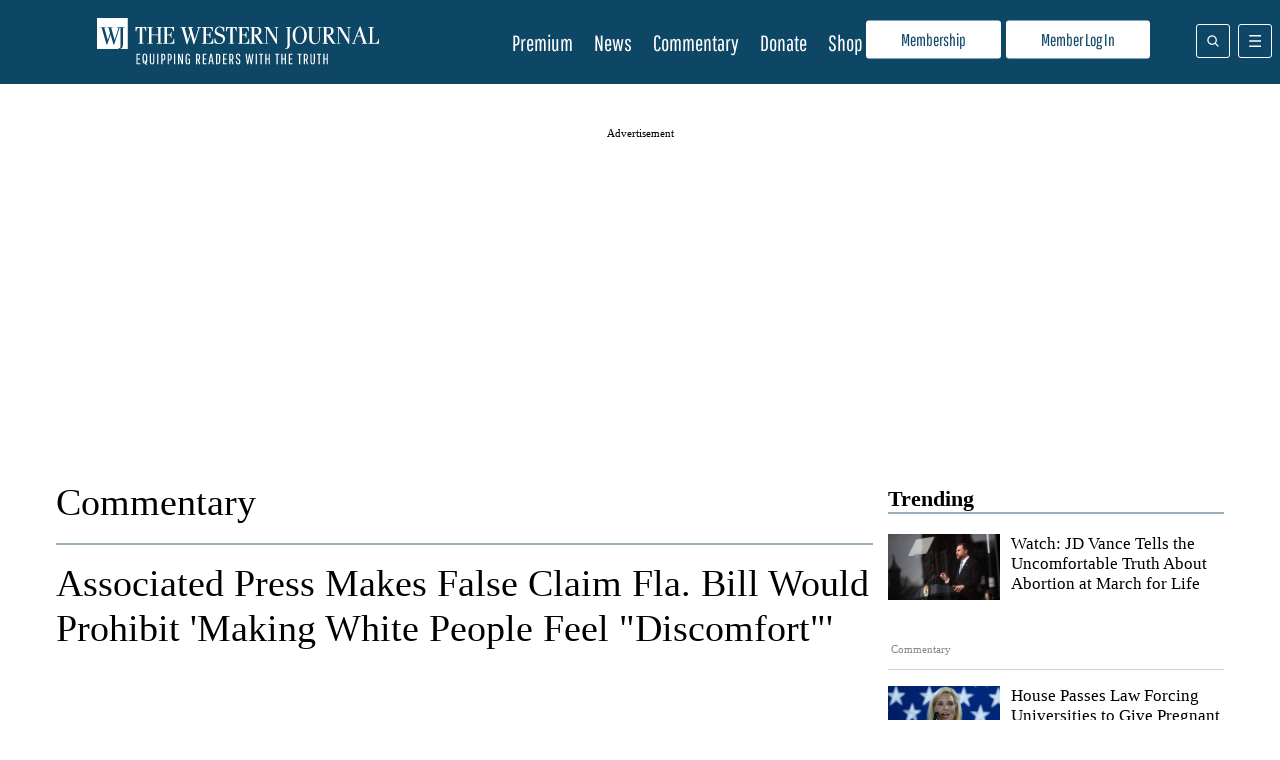

--- FILE ---
content_type: text/javascript
request_url: https://assets.revcontent.com/master/defaultWidget~feedWidget.b3d671ae.delivery.js
body_size: 7691
content:
/** [Delivery.js]  Version: 0.1.0 - Friday, January 23rd, 2026, 10:40:47 AM */ 
 (window.wpJsonRciWidget=window.wpJsonRciWidget||[]).push([[1],{"+HWl":function(n,e,t){"use strict";var i=t("QRet");e.a=function(n,e){var t=Object(i.k)(n),r=t[0],o=t[1];return Object(i.d)((function(){var t=setTimeout((function(){o(n)}),e);return function(){return clearTimeout(t)}}),[n,e]),r}},"1kpA":function(n,e,t){"use strict";(function(n){var i,r,o,c=t("QRet"),a=t("UutA"),d=t("NUIA"),u=t("dUsk"),l=t("+HWl"),s=t("kcvL"),p=t("HGy1"),f=a.b.div(i||(r=["\n  position: relative !important;\n  overflow: visible !important;\n  width: ","px !important;\n  ","\n"],o||(o=r.slice(0)),r.raw=o,i=r),(function(n){return v(n.parentWidth,n.columnWidth,n.columnSpan,n.deviceClass,n.isMobile,n.isFeed)}),(function(n){return m(n.isMobile,n.isFeed)})),m=function(n,e){var t=e?"0 10px 5px 10px":"0 5px 8px 5px";return n&&!e&&(t="0 0 8px 0"),"margin: "+t+" !important;"},v=function(n,e,t,i,r,o){if(n&&0!==n)return o?Object(p.d)(n,e,i,!0):r?n:n/e*t-10};e.a=function(e){var t=e.id,i=void 0===t?"stn":t,r=e.columns,o=e.columnSpan,a=e.parent,p=e.isFeed,m=void 0!==p&&p,v=Object(c.j)(null),b=Object(c.b)(u.a),h=b.device_class,w=b.brandPrefix,y=b.isMobile,g=b.demand_settings.stn_settings,x=null==g?void 0:g.ids,j=Object(l.a)(Object(d.a)(a),50),O=Object(s.a)(),_=O[0],S=O[1];return Object(c.d)((function(){if(S&&v.current&&!document.querySelector("#rcStnConfigScript")){var n=document.createElement("script");n.id="rcStnConfigScript",n.type="text/javascript",n.src="https://embed.sendtonews.com/player3/embedcode.js?fk="+(null==x?void 0:x.fk)+"&cid="+(null==x?void 0:x.cid)+"&offsetx=0&offsety=0&floatwidth=400&floatposition=bottom-right",n.setAttribute("data-type","s2nScript"),document.body.appendChild(n)}}),[S,v.current]),n(f,{ref:_,className:w+"-ec-item",parentWidth:j,columnWidth:r,columnSpan:o,isMobile:y,isFeed:m,deviceClass:h,id:"player_"+i},n("div",{ref:v,id:"rc_widget_stn"},n("div",{className:"s2nPlayer k-"+(null==x?void 0:x.fk),"data-type":"float"})))}}).call(this,t("hosL").h)},"1rN7":function(n,e,t){"use strict";var i=t("l8WD"),r=[188202];e.a=function(n,e){void 0===n&&(n=!1),Object(i.useEffect)((function(){var t;null!=(t=window.revcontent)&&t.tyntLoaded||n||r.includes(e)||(window.revcontent.tyntLoaded=!0,function(){try{var n,e=window.top;e.Tynt=e.Tynt||[],e.Tynt.push("rc!"),(n=e.document.createElement("script")).src="https://cdn.tynt.com/afrc.js",e.document.getElementsByTagName("head")[0].appendChild(n)}catch(n){}}())}),[])}},"1sW0":function(n,e,t){"use strict";(function(n){t.d(e,"b",(function(){return a})),t.d(e,"d",(function(){return d})),t.d(e,"a",(function(){return u})),t.d(e,"c",(function(){return l}));var i=t("pKqM"),r=t("QRet"),o=t("dUsk"),c=t("HGy1"),a=function(e){var t=e.provider,c=Object(r.b)(o.a);return c.show_provider?n(i.m,{providerColor:c.theme.mutedForeground,className:c.isRCBranded?"rc-provider":c.brandPrefix+"-content-provider"},t):null},d=function(e){var t=e.headline,o=e.provider,a=e.description,d=e.device,u=e.columns,l=e.showDescriptions,s=e.showProvider,p=e.brandPrefix,f=e.isBranded,m=e.theme,v=e.truncateHeadline,b=e.parentRef,h=void 0===b?null:b,w=Object(r.j)(null);return h&&(h.current=null==w?void 0:w.current),n(i.d,{device:d,columns:u,ref:w,className:f?"rc-content":p+"-content-element"},n(i.e,{headlineColor:m.primaryColor,className:f?"rc-headline":p+"-content-headline"},v?Object(c.G)(t,75,u):t),l?n(i.f,{descriptionColor:m.descriptionForeground,className:f?"rc-description":p+"-description-text"},a):null,s?n(i.m,{providerColor:m.mutedForeground,className:f?"rc-provider":p+"-content-provider"},o):null)},u=function(e){var t=e.pixel_url;return t?n("img",{src:t,width:"0",height:"0",style:"display:none;"}):null},l=function(e){var t=e.isBranded,r=e.deviceClass,o=e.item,c=e.handleAction;if(!o||"trending"===o.type||e.isCircuitBreaker)return null;var a=o&&("string"==typeof o.rtb_content_type||"object"==typeof o.rtb_content_type)&&null!=o.optout_click_url&&null!=o.optout_image_url;return a?n(i.c,{device:r,isCriteo:a,target:"_blank",rel:"noopener",href:o.optout_click_url},n(i.a,{src:o.optout_image_url})):t?n(i.c,{device:r,className:"rc-bp-cta",role:"button",onClick:function(n){return c(n,o,!1)}}):null}}).call(this,t("hosL").h)},"37+L":function(n,e,t){"use strict";(function(n){var i,r,o,c=t("QRet"),a=t("UutA"),d=t("NUIA"),u=t("dUsk"),l=t("HGy1"),s=t("+HWl"),p=t("kcvL"),f=t("beeD"),m=t("2Usk"),v=a.b.div(i||(r=["\n  position: relative !important;\n  overflow: visible !important;\n  width: ","px !important;\n  ","\n"],o||(o=r.slice(0)),r.raw=o,i=r),(function(n){return h(n.parentWidth,n.columnWidth,n.columnSpan,n.isFeed,n.deviceClass,n.displayStyle,n.isMobile)}),(function(n){return b(n.isMobile,n.isFeed,n.excoStyle)})),b=function(n,e,t){var i=5;return e&&(i=10),(n||t===m.i.INJECTION&&n)&&(i=0),"margin: "+i+"px !important"},h=function(n,e,t,i,r,o,c){if(n&&0!==n)return o===m.i.INJECTION&&c?n:i?Object(l.d)(n,e,r):(n/e-15)*t+10};e.a=function(e){var t=e.id,i=e.columns,r=e.columnSpan,o=e.parent,a=Object(c.j)(null),b=Object(c.b)(u.a),h=b.widget_type,w=b.widgetid,y=b.device_class,g=b.brandPrefix,x=b.metricsEnabled,j=b.isMobile,O=b.excoStyle,_=Object(s.a)(Object(d.a)(o),50),S=Object(p.a)(),C=S[0],W=S[1],k=Object(c.k)(null),E=k[0],I=k[1],F=11===h,M=function(n){if("exco-event"===n.data.type){var e,o=n.data,c=o.name,a=o.metadata,d=null==(e=b.items)?void 0:e.map((function(n){return{index:n.index,cpm:n.ecpm}}));if("player-load"===c&&I({id:a.playerId,type:"video",source:"exco",ecpm:"No CPM Available"}),"ad-impression"===c){b.excoStyle===m.i.INJECTION&&j&&b.setExcoPosition(b.items,a,t,i,r,0,b.isMobile,!1,!0),I({id:a.playerId,type:"video",source:"exco",ecpm:a.cpm});var u={widgetid:b.widgetid,timestamp:Date.now(),position:i,span:r,ecpm:a.cpm,cpms:d,url:window.context?window.context.canonicalUrl:window.location.href};Object(l.I)(u,"exco/ad-impression",!1,!0)}}};return Object(c.d)((function(){return window.addEventListener("message",M),function(){return window.removeEventListener("message",M)}}),[]),Object(c.d)((function(){if(W&&a.current&&!document.getElementById("exco_script_"+t+"_"+w)){var n=document.createElement("script");n.id="exco_script_"+t+"_"+w,n.src="//player.ex.co/player/"+t+"?subId="+w,a.current.appendChild(n)}}),[W,a.current]),n(v,{ref:C,className:g+"-ec-item",displayStyle:b.excoStyle,parentWidth:_,columnWidth:i,columnSpan:r,isFeed:F,isMobile:j,excoStyle:O,deviceClass:y,id:"player_"+t},n("div",{ref:a,id:t}),n(f.a,{item:E,isEnabled:x}))}}).call(this,t("hosL").h)},"8fxL":function(n,e,t){"use strict";var i=t("QRet"),r=t("l8WD"),o={SPINE_MEDIA:{sid:{name:"SM_OBJ",child:"SESSION",value:"SESSION_ID"},pvid:{name:"SM_OBJ",child:"SESSION",value:"PAGEVIEW_ID"}}},c="spine_media",a=function(n){return o[n.toUpperCase()]};e.a=function(n,e,t){void 0===e&&(e=!1),void 0===t&&(t=null);var o=Object(i.j)(null),d=Object(r.useState)(!1),u=d[0],l=d[1];return Object(i.d)((function(){if(o.current&&null!=n&&n.length){var i="";n.forEach((function(n){var e=function(n){var e="";if(n===c)for(var t=a(n.toUpperCase()),i=0,r=Object.entries(t);i<r.length;i++){var o,d,u=r[i],l=u[1];e+="&"+u[0]+"="+(null==(o=window[l.name])||null==(d=o[l.child])?void 0:d[l.value])}return e}(n);i+=e})),e&&(i+="&sub_id="+encodeURIComponent(JSON.stringify(e))),i+="&imp_url="+encodeURIComponent(t),u||(l(!0),o.current.href+=i)}}),[o.current]),o}},"9Ms0":function(n,e,t){"use strict";(function(n){var i,r,o,c=t("QRet"),a=t("UutA"),d=t("NUIA"),u=t("dUsk"),l=t("+HWl"),s=t("kcvL"),p=t("HGy1"),f=a.b.div(i||(r=["\n  position: relative !important;\n  overflow: visible !important;\n  width: ","px !important;\n  ","\n"],o||(o=r.slice(0)),r.raw=o,i=r),(function(n){return v(n.parentWidth,n.columnWidth,n.columnSpan,n.deviceClass,n.displayStyle,n.isMobile,n.isFeed)}),(function(n){return m(n.isMobile,n.isFeed)})),m=function(n,e){var t=e?"10px":"-11px 5px";return n&&(t="0"),"margin: "+t+" !important;"},v=function(n,e,t,i,r,o,c){if(n&&0!==n)return c?Object(p.d)(n,e,i,!0):o?n:(n/e-15)*t+20};e.a=function(e){var t=e.id,i=void 0===t?"minuteMedia":t,r=e.columns,o=e.columnSpan,a=e.parent,p=e.isFeed,m=void 0!==p&&p,v=Object(c.j)(null),b=Object(c.b)(u.a),h=b.device_class,w=b.brandPrefix,y=b.isMobile,g=b.excoStyle,x=b.demand_settings.mm_settings,j=Object(l.a)(Object(d.a)(a),50),O=Object(s.a)(),_=O[0],S=O[1];return Object(c.d)((function(){if(S&&v.current&&!document.querySelector("#mmScript-"+x.bundle_id)){var n,e=document.createElement("script");e.src="https://embed.sendtonews.com/player3/embedcode.js?fk="+x.bundle_id,e.async=!0,null==(n=v.current)||n.appendChild(e)}}),[S,v.current]),n(f,{ref:_,className:w+"-ec-item",displayStyle:b.excoStyle,parentWidth:j,columnWidth:r,columnSpan:o,isMobile:y,isFeed:m,excoStyle:g,deviceClass:h,id:"player_"+i},n("div",{ref:v,"data-stn-player":x.bundle_id,id:"mmPlayer-"+x.bundle_id}))}}).call(this,t("hosL").h)},AC67:function(n,e,t){"use strict";(function(n){function i(n,e){return e||(e=n.slice(0)),n.raw=e,n}var r,o,c,a=t("UutA"),d=t("QRet"),u=t("dUsk"),l=t("HGy1"),s=t("+HWl"),p=t("NUIA"),f=t("beeD"),m=a.b.div(r||(r=i(["\n  overflow: visible !important;\n  height: 100%;\n  width: ","px !important;\n  margin: ",";\n"])),(function(n){return function(n,e,t,i,r){if(n)return i?Object(l.d)(n,e,r):parseInt(e,10)===t?n-15:(n/e-15)*t+17}(n.parentWidth,n.columnWidth,n.columnSpan,n.isFeed,n.deviceClass)}),(function(n){return"rc-g-p"===n.deviceClass&&"1"===n.columnWidth?"5px 0":"5px"})),v=a.b.div(o||(o=i(["\n  ","\n  text-align: center !important;\n  height: 100%;\n  margin-bottom: 15px;\n"])),(function(n){return n.needsFill?"display: none;":""})),b=a.b.div(c||(c=i(["\n  margin: 0 auto !important;\n  text-align: left !important;\n  width: 300px!important;\n"]))),h=function(e){var t=e.needsFill;if(!t)return null;var i=Object(d.j)(null);return Object(d.d)((function(){i.current&&t&&window.renderRCWidget(i.current)}),[t]),n(b,{id:"rc-widget-74b045","data-rc-widget":!0,"data-widget-host":"habitat","data-banner-size":"300x250","data-endpoint":"trends.revcontent.com","data-widget-id":"182908",ref:i})};e.a=function(e){var t=e.slotName,i=e.videoEnabled,r=e.parent,o=e.columns,c=e.columnSpan,a="true"===i||null==i;if(!t||!a)return null;var b=Object(d.b)(u.a),w=Object(d.j)(null),y=Object(d.j)(null),g=Object(s.a)(Object(p.a)(r),50),x=11===b.widget_type,j=Object(d.k)(!1),O=j[0],_=j[1],S=Object(d.k)(null),C=S[0],W=S[1];return Object(d.d)((function(){window.addEventListener("properEvents",(function(n){if("proper-ads-fired"===n.detail.event){W({id:n.detail.slot,type:n.detail.ad_type,source:"propervideo",ecpm:n.detail.cpm});var e={widgetid:b.widgetid,timestamp:Date.now(),price:n.detail.cpm,type:n.detail.ad_type,size:n.detail.size,url:window.context?window.context.canonicalUrl:window.location.href};Object(l.I)(e,"proper-video/bid",!1,!0)}if("proper-unfilled"===n.detail.event){_(!0);var t={widgetid:b.widgetid,timestamp:Date.now(),url:window.context?window.context.canonicalUrl:window.location.href};Object(l.I)(t,"proper-video/unfilled",!1,!0)}}))}),[]),Object(d.d)((function(){if(y.current&&a){var n=document.createElement("script");n.type="text/javascript",n.innerHTML="\n        propertag.cmd.push(function() {\n          proper_display('"+t+"');\n        });\n      ",y.current.appendChild(n)}}),[y]),n(m,{ref:w,parentWidth:g,columnWidth:o,columnSpan:c,deviceClass:b.device_class,isFeed:x,className:b.brandPrefix+"-pv-item pv-video-wrapper proper-ad-unit"},n(h,{needsFill:O}),n(v,{ref:y,needsFill:O,id:"proper-ad-"+t}),n(f.a,{item:C,isEnabled:b.metricsEnabled}))}}).call(this,t("hosL").h)},NUIA:function(n,e,t){"use strict";var i=t("QRet"),r=function(n){return n.clientWidth};e.a=function(n){var e=Object(i.k)(n?n.clientWidth:0),t=e[0],o=e[1];return Object(i.d)((function(){n&&o(r(n))}),[n]),Object(i.d)((function(){if(n){var e=function(){return o(r(n))};return window.addEventListener("resize",e),function(){return window.removeEventListener("resize",e)}}}),[n,t]),t}},RyZv:function(n,e,t){"use strict";(function(n){var i,r,o,c=t("QRet"),a=t("UutA"),d=t("NUIA"),u=t("dUsk"),l=t("+HWl"),s=t("kcvL"),p=t("HGy1"),f=t("beeD"),m=a.b.div(i||(r=["\n  position: relative !important;\n  overflow: visible !important;\n  width: ","px !important;\n  ","\n"],o||(o=r.slice(0)),r.raw=o,i=r),(function(n){return b(n.parentWidth,n.columnWidth,n.columnSpan,n.deviceClass,n.isMobile,n.isFeed)}),(function(n){return v(n.isMobile,n.isFeed)})),v=function(n,e){var t=e?"0 10px":"10px 5px";return n&&!e&&(t="0"),"margin: "+t+" !important;"},b=function(n,e,t,i,r,o){if(n&&0!==n)return o?Object(p.d)(n,e,i,!0):r?n:n/e*t-10};e.a=function(e){var t=e.columns,i=e.columnSpan,r=e.parent,o=e.isFeed,a=void 0!==o&&o,v=Object(c.j)(null),b=Object(c.b)(u.a),h=b.widgetid,w=b.currentDevice,y=b.device_class,g=b.brandPrefix,x=b.isMobile,j=b.metricsEnabled,O=b.demand_settings.exco_outstream_settings,_=null==O?void 0:O.ids,S=Object(l.a)(Object(d.a)(r),50),C=Object(s.a)(),W=C[0],k=C[1],E=Object(c.k)(null),I=E[0],F=E[1],M=function(n){if("exco-event"===n.data.type){var e=n.data,t=e.name,i=e.metadata;if("player-load"===t&&F({id:i.playerId,type:"video",source:"exco",ecpm:"No CPM Available"}),"ad-impression"===t){var r=Object(p.C)(b.items,b.columns,null,null,!1);F({id:i.playerId,type:"video",source:"exco",ecpm:i.cpm});var o={widgetid:h,timestamp:Date.now(),ecpm:i.cpm,excoId:_.exco_id,selectedRow:null==O?void 0:O.row_indexes[w],rowCpm:r[null==O?void 0:O.row_indexes[w]],url:window.context?window.context.canonicalUrl:window.location.href};Object(p.I)(o,"exco/outstream-ad-impression",!1,!0)}}};return Object(c.d)((function(){return window.addEventListener("message",M),function(){return window.removeEventListener("message",M)}}),[]),Object(c.d)((function(){if(k&&v.current&&!document.getElementById("exco_outstream_"+_.exco_id+"_"+h)){var n=document.createElement("script");n.id="exco_outstream_"+_.exco_id+"_"+h,n.src="//player.ex.co/player/"+(null==_?void 0:_.exco_id)+"?subId="+h,v.current.appendChild(n)}}),[k,v.current]),n(m,{ref:W,className:g+"-exco-outstream-item",parentWidth:S,columnWidth:t,columnSpan:i,isMobile:x,isFeed:a,deviceClass:y,id:"exco_oustream_wrap"},n("div",{ref:v,id:""+_.exco_id}),n(f.a,{item:I,isEnabled:j}))}}).call(this,t("hosL").h)},beeD:function(n,e,t){"use strict";(function(n){function i(n,e){return e||(e=n.slice(0)),n.raw=e,n}var r,o,c=t("UutA"),a=c.b.div(r||(r=i(["\n  \n  ","\n\n  display: flex;\n  text-align: left!important;\n  width: auto!important;\n  background: rgba(0,0,0, 0.8)!important;\n  color: white!important;\n  font-weight: bold!important;\n  font-size: 14px!important;\n  line-height: 16px!important;\n  padding: 10px!important;\n  z-index: 1000!important;\n"])),(function(n){return n.isInline?"\n    flex-shrink: 1!important;\n  ":"\n    position: absolute;\n    top: 0!important;\n    left: 0!important;\n    margin-left: auto!important;\n  "})),d=c.b.div(o||(o=i(["\n  ","\n"])),(function(n){return n.isInline?"\n    display: flex!important;\n    flex-direction: column!important;\n  ":""})),u=function(e){var t=e.ecpm,i=e.id,r=e.type,o=e.source,c=e.isRtb?"rtbs":o;if(!e.ignoreSizing&&e.width<=200&&e.height<=150)return n("div",null,n("div",null,i),n("div",null,r),n("div",null,c||"Revcontent"),n("div",null,(null==t?void 0:t.toFixed(2))||"N/A"));var a=("exco"===o||"propervideo"===o?"CPM":"ECPM")+": "+(t||"N/A");return n("div",null,n("div",null,("exco"===o||"propervideo"===o?"Player ID":"Content ID")+": "+i),n("div",null,"Type: ",r),n("div",null,"Source: ",c||"Revcontent"),n("div",null,a))};e.a=function(e){var t=e.item,i=e.inline;return t&&e.isEnabled?n(a,{isInline:i},n(d,{isInline:i},n(u,{ecpm:t.ecpm,ignoreSizing:e.ignoreSizing,id:t.id,isRtb:t.is_rtb,width:e.width,height:e.height,type:t.type,source:t.source}))):null}}).call(this,t("hosL").h)},fQpP:function(n,e){"use strict";Object.defineProperty(e,"__esModule",{value:!0}),e.default=function(n){return n.displayName||n.name||("string"==typeof n&&n.length>0?n:"Unknown")}},ilXz:function(n,e,t){"use strict";(function(n){var i,r,o,c=t("QRet"),a=t("UutA"),d=t("NUIA"),u=t("dUsk"),l=t("+HWl"),s=t("kcvL"),p=t("HGy1"),f=a.b.div(i||(r=["\n  position: relative !important;\n  overflow: visible !important;\n  width: ","px !important;\n  ","\n"],o||(o=r.slice(0)),r.raw=o,i=r),(function(n){return v(n.parentWidth,n.columnWidth,n.columnSpan,n.deviceClass,n.isMobile,n.isFeed)}),(function(n){return m(n.isMobile,n.isFeed)})),m=function(n,e){var t=e?"0 10px":"0 5px";return n&&!e&&(t="0"),"margin: "+t+" !important;"},v=function(n,e,t,i,r,o){if(n&&0!==n)return o?Object(p.d)(n,e,i,!0):r?n:n/e*t-10};e.a=function(e){var t=e.id,i=void 0===t?"connatix":t,r=e.columns,o=e.columnSpan,a=e.parent,p=e.isFeed,m=void 0!==p&&p,v=Object(c.j)(null),b=Object(c.b)(u.a),h=b.device_class,w=b.brandPrefix,y=b.isMobile,g=b.demand_settings.connatix_settings,x=null==g?void 0:g.player_ids[b.currentDevice],j=Object(l.a)(Object(d.a)(a),50),O=Object(s.a)(),_=O[0],S=O[1];return Object(c.d)((function(){if(S&&v.current){if(!document.querySelector("#rcConnConfigScript")){var n=document.createElement("script");n.id="rcConnConfigScript",n.type="text/javascript",n.innerHTML="\n                !function(n){\n                    if(!window.cnx){\n                        window.cnx={},window.cnx.cmd=[];\n                        var t=n.createElement('iframe');\n                        t.src='javascript:false';\n                        t.display='none',\n                        t.onload=function(){\n                            var n=t.contentWindow.document,c=n.createElement('script');\n                            c.src='//cd.connatix.com/connatix.player.js?cid=c14cce4d-689e-473a-bcf9-3be0de7d983b',\n                            c.setAttribute('async','1'),\n                            c.setAttribute('type','text/javascript'),\n                            n.body.appendChild(c)\n                        },\n                        n.head.appendChild(t)\n                    }}(document);\n              ",v.current.appendChild(n)}if(!document.querySelector("#b3947ed386be431eb67742ff7bda0db9")){var e=document.createElement("script");e.id="b3947ed386be431eb67742ff7bda0db9",e.innerHTML="(new Image()).src = \n                    'https://capi.connatix.com/tr/si?token=26da4460-6e98-4d2c-a142-ceac985a0efb&cid=c14cce4d-689e-473a-bcf9-3be0de7d983b';  \n                    cnx.cmd.push(function() {    \n                        cnx({      \n                            playerId: \""+x+'"    \n                        }).render("b3947ed386be431eb67742ff7bda0db9");  \n                    });',v.current.appendChild(e)}}}),[S,v.current]),n(f,{ref:_,className:w+"-ec-item",parentWidth:j,columnWidth:r,columnSpan:o,isMobile:y,isFeed:m,deviceClass:h,id:"player_"+i},n("div",{ref:v,id:"rc_widget_connatix"}))}}).call(this,t("hosL").h)},kcvL:function(n,e,t){"use strict";var i=t("l8WD");e.a=function(){var n=Object(i.useState)({}),e=n[0],t=n[1],r=Object(i.useState)(null),o=r[0],c=r[1],a=Object(i.useRef)(null),d=Object(i.useCallback)((function(){var n;return null==(n=a.current)?void 0:n.disconnect()}),[]),u=Object(i.useCallback)((function(){a.current=new ResizeObserver((function(n){return t(n[0])})),o&&a.current.observe(o)}),[o]);return Object(i.useLayoutEffect)((function(){return u(),function(){return d()}}),[d,u]),[c,e.contentRect,o]}},oWTe:function(n,e,t){"use strict";(function(n){var i,r,o,c=t("QRet"),a=t("UutA"),d=t("NUIA"),u=t("dUsk"),l=t("+HWl"),s=t("kcvL"),p=t("HGy1"),f=a.b.div(i||(r=["\n  position: relative !important;\n  overflow: visible !important;\n  width: ","px !important;\n  ","\n"],o||(o=r.slice(0)),r.raw=o,i=r),(function(n){return v(n.parentWidth,n.columnWidth,n.columnSpan,n.deviceClass,n.isMobile,n.isFeed)}),(function(n){return m(n.isMobile,n.isFeed)})),m=function(n,e){var t=e?"0 10px":"0 5px";return n&&!e&&(t="0"),"margin: "+t+" !important;"},v=function(n,e,t,i,r,o){if(n&&0!==n)return o?Object(p.d)(n,e,i,!0):r?n:n/e*t-10};e.a=function(e){var t=e.id,i=void 0===t?"flipp":t,r=e.columns,o=e.columnSpan,a=e.parent,p=e.isFeed,m=void 0!==p&&p,v=Object(c.j)(null),b=Object(c.b)(u.a),h=b.device_class,w=b.brandPrefix,y=b.isMobile,g=b.demand_settings.flipp_settings,x=null==g?void 0:g.ids,j=null==g?void 0:g.tag_options,O=Object(l.a)(Object(d.a)(a),50),_=Object(s.a)(),S=_[0],C=_[1],W=(null==x?void 0:x.pub)||"revcontent",k=(null==j?void 0:j.startCompact)||!1,E=(null==j?void 0:j.dwellExpandable)||!1;return Object(c.d)((function(){if(C&&v.current&&!document.querySelector("#rcFlippConfigScript")){var n=document.createElement("script");if(n.id="rcFlippConfigScript",n.type="text/javascript",n.innerHTML="\n                if (!window.flippxp) {\n                    var c = document.createElement('script');\n                    c.src = 'https://cdn-gateflipp.flippback.com/tag/js/flipptag.js?site_id="+(null==x?void 0:x.site_id)+"';\n                    c.setAttribute('async', '1');\n                    c.setAttribute('type', 'text/javascript');\n                    document.body.appendChild(c);\n                }\n              ",v.current.appendChild(n),!document.querySelector("#flippconfig")){var e=document.createElement("script");e.id="flippconfig",e.innerHTML="\n            window.revcontentFlippCallback = function() {\n              try {\n                const payload = {\n                    'destination': 's3',\n                    'keyspace': 'flipp/vimp',\n                    'key': 'vimp',\n                    'url': window.location.href,\n                    'widget_id': '"+b.widgetid+"',\n                    'device': '"+b.currentDevice+"',\n                    'imp_uuid': '"+b.imp_uuid+"',\n                    'startCompact': '"+k+"'\n                };\n        \n                const body = JSON.stringify(payload);\n        \n                fetch('https://yeet.revcontent.com/yeet/flipp/vimp', {\n                    method: 'POST',\n                    headers: {\n                        'Content-Type': 'application/json'\n                    },\n                    body\n                });\n              }\n                catch (err) {\n                  console.warn(err.message);\n              }     \n            };\n            \n            window.flippxp = window.flippxp || {run: []};\n            window.flippxp.run.push(function() {\n            window.flippxp.registerSlot(\"#flipp-ux-slot-f83ndy\", \""+W+'_revcontent", '+(null==x?void 0:x.site_id)+", ["+(null==x?void 0:x.zone_id)+"], {\n              startCompact: "+k+", \n              dwellExpandable: "+E+',\n              mediaPartnerDescriptiveValueTag: "'+((null==x?void 0:x.media_description_id)||"")+'"\n            });\n            window.flippxp.vimpTrackerFunc=revcontentFlippCallback;  \n          });',v.current.appendChild(e)}}}),[C,v.current]),n(f,{ref:S,className:w+"-ec-item",parentWidth:O,columnWidth:r,columnSpan:o,isMobile:y,isFeed:m,deviceClass:h,id:"player_"+i},n("div",{ref:v,id:"rc_widget_flipp"},n("div",{id:"flipp-ux-slot-f83ndy"},n("div",{className:"flipp-ux-header",style:"display: none"},n("h2",null,"Featured Local Savings")))))}}).call(this,t("hosL").h)},pKqM:function(n,e,t){"use strict";function i(n,e){return e||(e=n.slice(0)),n.raw=e,n}t.d(e,"k",(function(){return g})),t.d(e,"c",(function(){return x})),t.d(e,"a",(function(){return j})),t.d(e,"l",(function(){return O})),t.d(e,"j",(function(){return _})),t.d(e,"h",(function(){return S})),t.d(e,"i",(function(){return C})),t.d(e,"g",(function(){return W})),t.d(e,"d",(function(){return k})),t.d(e,"e",(function(){return E})),t.d(e,"f",(function(){return I})),t.d(e,"m",(function(){return F})),t.d(e,"b",(function(){return M}));var r,o,c,a,d,u,l,s,p,f,m,v,b,h,w=t("UutA"),y=t("2Usk"),g=w.b.div(r||(r=i(["\n  height: auto;\n  overflow: hidden !important;\n  margin: ",";\n  width: ","px !important;\n"])),(function(n){return"rc-g-p"===n.device&&1===n.columns?"5px 0":"5px"}),(function(n){return n.isFeatured?n.parentWidth-17:"rc-g-p"===n.device&&1===n.columns?Math.floor(n.parentWidth/n.columns):Math.floor(n.parentWidth/n.columns)-18})),x=(w.b.div(o||(o=i(["\n  margin: 0;\n  position: absolute;\n  top: 50%;\n  left: 50%;\n  -ms-transform: translate(-50%, -50%);\n  transform: translate(-50%, -50%);\n"]))),w.b.a(c||(c=i(["\n  transition: 0.25s all ease-in-out;\n  display: ",";\n  align-items: center;\n  justify-content: center;\n  width: 18px !important;\n  height: 18px !important;\n  line-height: 18px !important;\n  font-size: 10px !important;\n  font-weight: 700 !important;\n  font-family: Arial !important;\n  color: #fff;\n  border-radius: 3px;\n  text-align: center;\n  position: absolute;\n  top: 5px !important;\n  right: 5px !important;\n  \n  ","\n"])),(function(n){return"rc-g-t"!==n.device&&"rc-g-p"!==n.device?"flex !important;":"none !important;"}),(function(n){return n.isCriteo?"\n    @media (hover) {\n      &:hover {\n        text-decoration: none !important;\n        font-weight: bold !important;\n        transform: scale(1) !important;\n      }\n    }":'\n    visibility: hidden;\n    background: rgba(0, 0, 0, 0.25);\n    @media (hover) {\n      &:hover {\n        background: red;\n      }\n    \n      &:after {\n        content: "X"\n      }\n    \n      a:hover & {\n        visibility: visible;\n      }\n    }\n  '}))),j=w.b.img(a||(a=i(["\n  object-fit: contain;\n  width: 100%;\n  height: 100%;\n"]))),O=w.b.a(d||(d=i(["\n  width: 100%;\n  text-decoration: none !important;\n  transition: 0.25s all ease-in-out;\n  font-weight: bold;\n  color: "," !important;\n  cursor: pointer;\n\n  @media (hover) {\n    :hover h4 {\n      text-decoration: underline;\n    }\n  }\n"])),(function(n){return n.foreground})),_=w.b.div(u||(u=i(["\n  line-height: 0;\n  font-size: 0;\n  position: relative;\n  height: ","px;\n  overflow: hidden !important;\n  \n  ","\n"])),(function(n){return Object(y.s)(n.isFeatured?n.parentWidth-10.5:n.parentWidth/n.columns-10.5,n.imageRatio||"1.5:1")}),(function(n){return n.isCriteo?"\n    width: "+function(n){return n.isFeatured?n.parentWidth-10.5:n.parentWidth/n.columns-10.5}+"px;\n    @media (hover) {\n      a:hover & {\n        opacity: 0.8;\n      }\n    }\n  ":""})),S=w.b.div(l||(l=i(['\n  background-image: url("','");\n  background-position: center;\n  background-repeat: no-repeat;\n  background-size: cover;\n  filter: blur(8px);\n  height: ',"px;\n  width: ","px;\n\n  @media (hover) {\n    a:hover & {\n      opacity: 0.8;\n    }\n  }\n"])),(function(n){return n.imageSource}),(function(n){return Object(y.s)((n.isFeatured?n.parentWidth-10.5:n.parentWidth/n.columns)-10.5,n.imageRatio||"1.5:1")}),(function(n){return n.isFeatured?n.parentWidth-10.5:n.parentWidth/n.columns-10.5})),C=w.b.div(s||(s=i(["\n  position: absolute;\n  top: 0;\n  left: 0;\n  height: ","px;\n  width: ","px;\n"])),(function(n){return Object(y.s)((n.isFeatured?n.parentWidth-10.5:n.parentWidth/n.columns)-10.5,n.imageRatio||"1.5:1")}),(function(n){return n.isFeatured?n.parentWidth-10.5:n.parentWidth/n.columns-10.5})),W=w.b.img(p||(p=i(["\n  ","\n"])),(function(n){return n.isCriteo?"\n    height: 100%;\n    width: 100%;\n    object-fit: contain;\n    position: absolute;\n    top: 50%;\n    left: 50%;\n    transform: translateX(-50%) translateY(-50%);\n  ":"\n    width: 100% !important;\n    height: 100% !important;\n    margin-top: 0px;\n    margin-bottom: 0px;\n    object-fit: cover;\n  \n    @media (hover) {\n      a:hover & {\n        opacity: 0.8;\n      }\n    }\n  "})),k=w.b.div(f||(f=i(["\n  padding: ","!important;\n"])),(function(n){return"rc-g-p"===n.device&&"1"===n.columns?"0 5px":"0"})),E=w.b.h4(m||(m=i(["\n  text-decoration: none;\n  margin: 5px 0;\n  font-size: 16px;\n  line-height: 18px;\n  font-weight: 400;\n  text-align: left;\n  word-break: break-word;\n  \n  @media (hover) {\n    &:hover {\n      color: ",";\n    }\n  }\n"])),(function(n){return n.headlineColor})),I=w.b.div(v||(v=i(["\n  font-size: 13px !important;\n  margin-top: 5px !important;\n  color: "," !important;\n"])),(function(n){return n.descriptionColor})),F=w.b.div(b||(b=i(["\n  color: ",";\n  margin: 5px 0;\n  font-size: 11px;\n  \n  @media (hover) {\n    a:hover {\n      color: ",";\n    }\n  }\n"])),(function(n){return n.providerColor}),(function(n){return n.providerColor})),M=w.b.div(h||(h=i(["\n  line-height: 0;\n  font-size: 0;\n  position: relative;\n  height: ","px;\n  overflow: hidden !important;\n  \n  ","\n"])),(function(n){return Object(y.s)(n.isFeatured?n.parentWidth-10.5:n.parentWidth/n.columns-10.5,n.imageRatio||"1.5:1")}),(function(){return"width: "+function(n){return n.isFeatured?n.parentWidth-10.5:n.parentWidth/n.columns-10.5}+"px;"}))},ybwQ:function(n,e,t){"use strict";(function(n){function i(n){return(i="function"==typeof Symbol&&"symbol"==typeof Symbol.iterator?function(n){return typeof n}:function(n){return n&&"function"==typeof Symbol&&n.constructor===Symbol&&n!==Symbol.prototype?"symbol":typeof n})(n)}function r(n){for(var e=1;e<arguments.length;e++){var t=null!=arguments[e]?arguments[e]:{},i=Object.keys(t);"function"==typeof Object.getOwnPropertySymbols&&(i=i.concat(Object.getOwnPropertySymbols(t).filter((function(n){return Object.getOwnPropertyDescriptor(t,n).enumerable})))),i.forEach((function(e){o(n,e,t[e])}))}return n}function o(n,e,t){return e in n?Object.defineProperty(n,e,{value:t,enumerable:!0,configurable:!0,writable:!0}):n[e]=t,n}function c(n,e){for(var t=0;t<e.length;t++){var i=e[t];i.enumerable=i.enumerable||!1,i.configurable=!0,"value"in i&&(i.writable=!0),Object.defineProperty(n,i.key,i)}}function a(n,e,t){return e&&c(n.prototype,e),t&&c(n,t),n}function d(n,e){return!e||"object"!==i(e)&&"function"!=typeof e?p(n):e}function u(n){return(u=Object.setPrototypeOf?Object.getPrototypeOf:function(n){return n.__proto__||Object.getPrototypeOf(n)})(n)}function l(n,e){if("function"!=typeof e&&null!==e)throw new TypeError("Super expression must either be null or a function");n.prototype=Object.create(e&&e.prototype,{constructor:{value:n,writable:!0,configurable:!0}}),e&&s(n,e)}function s(n,e){return(s=Object.setPrototypeOf||function(n,e){return n.__proto__=e,n})(n,e)}function p(n){if(void 0===n)throw new ReferenceError("this hasn't been initialised - super() hasn't been called");return n}var f=t("l8WD"),m=(t("fQpP"),"function"==typeof n.IntersectionObserver);e.a=function(e,t){var i=arguments.length>2&&void 0!==arguments[2]?arguments[2]:"onRef";return function(c){return m?function(s){function m(i,o){var c;return(c=d(this,u(m).call(this,i,o))).state={},c.onObserve=c.onObserve.bind(p(p(c))),c.onRef=c.onRef.bind(p(p(c))),c.observer=new n.IntersectionObserver(c.onObserve,r({},t,{threshold:Object.keys(e).map((function(n){return e[n]}))})),c}return l(m,s),a(m,[{key:"componentDidMount",value:function(){this.observer.observe(this.domNode)}},{key:"componentWillUnmount",value:function(){this.observer.disconnect()}},{key:"onRef",value:function(n){this.domNode=n,"function"==typeof this.props[i]&&this.props[i](n)}},{key:"onObserve",value:function(n){this.setState(Object.keys(e).reduce((function(t,i){return r({},t,n.reduce((function(n,t){return r({},n,o({},i,t.isIntersecting&&t.intersectionRatio>=e[i]))}),{}))}),{}))}},{key:"render",value:function(){return Object(f.createElement)(c,r({},this.props,this.state,o({},i,this.onRef)))}}]),m}(f.Component):c}}}).call(this,t("pCvA"))}}]); 

--- FILE ---
content_type: text/javascript
request_url: https://assets.revcontent.com/master/dbc.b3d671ae.delivery.js
body_size: 21123
content:
/** [Delivery.js]  Version: 0.1.0 - Friday, January 23rd, 2026, 10:40:47 AM */ 
 (window.wpJsonRciWidget=window.wpJsonRciWidget||[]).push([[8],{"1zGS":function(e,t,n){"use strict";var r,i,o,a=n("UutA"),l=Object(a.a)(r||(i=["\n.slick-list, .slick-slider, .slick-track {\n  position: relative;\n  display: block\n}\n\n.slick-loading .slick-slide, .slick-loading .slick-track {\n  visibility: hidden\n}\n\n.slick-slider {\n  box-sizing: border-box;\n  -webkit-user-select: none;\n  -moz-user-select: none;\n  -ms-user-select: none;\n  user-select: none;\n  -webkit-touch-callout: none;\n  -khtml-user-select: none;\n  -ms-touch-action: pan-y;\n  touch-action: pan-y;\n  -webkit-tap-highlight-color: transparent;\n  position: relative;\n}\n\n.slick-list {\n  overflow: hidden;\n  margin: 0;\n  padding: 0\n}\n\n.slick-list:focus {\n  outline: 0\n}\n\n.slick-list.dragging {\n  cursor: pointer;\n  cursor: hand\n}\n\n.slick-slider .slick-list, .slick-slider .slick-track {\n  -webkit-transform: translate3d(0, 0, 0);\n  -moz-transform: translate3d(0, 0, 0);\n  -ms-transform: translate3d(0, 0, 0);\n  -o-transform: translate3d(0, 0, 0);\n  transform: translate3d(0, 0, 0)\n}\n\n.slick-track {\n  top: 0;\n  left: 0\n}\n\n.slick-track:after, .slick-track:before {\n  display: table;\n  content: ''\n}\n\n.slick-track:after {\n  clear: both\n}\n\n.slick-slide {\n  display: none;\n  float: left;\n  height: 100%;\n  min-height: 1px\n}\n\n[dir=rtl] .slick-slide {\n  float: right\n}\n\n.slick-slide img {\n  display: block\n}\n\n.slick-slide.slick-loading img {\n  display: none\n}\n\n.slick-slide.dragging img {\n  pointer-events: none\n}\n\n.slick-initialized .slick-slide {\n  display: block\n}\n\n.slick-vertical .slick-slide {\n  display: block;\n  height: auto;\n  border: 1px solid transparent\n}\n\n.slick-arrow.slick-hidden {\n  display: none\n}\n\n.slick-dots, .slick-next, .slick-prev {\n  position: absolute;\n  display: block;\n  padding: 0\n}\n\n.slick-dots li button:before, .slick-next:before, .slick-prev:before {\n  font-family: slick;\n  -webkit-font-smoothing: antialiased;\n  -moz-osx-font-smoothing: grayscale\n}\n\n.slick-loading .slick-list {\n  background: url(ajax-loader.gif) center center no-repeat #fff\n}\n\n.slick-next, .slick-prev {\n  font-size: 0;\n  line-height: 0;\n  top: 45%;\n  width: 30px;\n  height: 30px;\n  cursor: pointer;\n  color: transparent;\n  border: none;\n  outline: 0;\n  position: absolute;\n  z-index: 10;\n  border-radius: 50%;\n  background: #fff;\n  display: flex;\n  justify-content: center;\n  align-items: center;\n}\n\n.slick-next svg,\n.slick-prev svg {\n  width: 15px;\n  height: 15px;\n}\n\n.slick-prev svg {\n  transform: scaleX(-1);\n}\n\n.slick-next {\n  right: 10px;\n  \n}\n\n.slick-prev {\n  left: 10px;\n}\n\n\n.slick-next:focus, .slick-next:hover, .slick-prev:focus, .slick-prev:hover {\n  color: transparent;\n  outline: 0;\n  background: #fefefe;\n}\n\n.slick-next:focus:before, .slick-next:hover:before, .slick-prev:focus:before, .slick-prev:hover:before {\n  opacity: 1\n}\n\n.slick-next.slick-disabled:before, .slick-prev.slick-disabled:before {\n  opacity: .25\n}\n\n.slick-next:before, .slick-prev:before {\n  font-size: 20px;\n  line-height: 1;\n  opacity: .75;\n  color: #000\n}\n\n.slick-next:before, [dir=rtl] .slick-prev:before {\n  transform: scaleX(1);\n}\n\n[dir=rtl] .slick-next:before {\n  transform: scaleX(-1);\n}\n\n.slick-dotted.slick-slider {\n  margin-bottom: 30px\n}\n\n.slick-dots {\n  bottom: -25px;\n  width: 100%;\n  margin: 0;\n  list-style: none;\n  text-align: center\n}\n\n.slick-dots li {\n  position: relative;\n  display: inline-block;\n  width: 20px;\n  height: 20px;\n  margin: 0 5px;\n  padding: 0;\n  cursor: pointer\n}\n\n.slick-dots li button {\n  font-size: 0;\n  line-height: 0;\n  display: block;\n  width: 20px;\n  height: 20px;\n  padding: 5px;\n  cursor: pointer;\n  color: transparent;\n  border: 0;\n  outline: 0;\n  background: 0 0\n}\n\n.slick-dots li button:focus, .slick-dots li button:hover {\n  outline: 0\n}\n\n.slick-dots li button:focus:before, .slick-dots li button:hover:before {\n  opacity: 1\n}\n\n.slick-dots li button:before {\n  font-size: 12px;\n  line-height: 20px;\n  position: absolute;\n  top: 0;\n  left: 0;\n  width: 20px;\n  height: 20px;\n  content: '•';\n  text-align: center;\n  opacity: .25;\n  color: #000\n}\n\n.slick-dots li.slick-active button:before {\n  opacity: .75;\n  color: #000\n}\n"],o||(o=i.slice(0)),i.raw=o,r=i));t.a=l},"2UUl":function(e,t,n){"use strict";Object.defineProperty(t,"__esModule",{value:!0}),t.default=void 0;var r,i=(r=n("Ht6y"))&&r.__esModule?r:{default:r};t.default=i.default},"495I":function(e,t,n){var r=n("tJXC");e.exports=new r},"6oRp":function(e,t,n){"use strict";function r(e){return(r="function"==typeof Symbol&&"symbol"==typeof Symbol.iterator?function(e){return typeof e}:function(e){return e&&"function"==typeof Symbol&&e.constructor===Symbol&&e!==Symbol.prototype?"symbol":typeof e})(e)}function i(e){return e&&e.__esModule?e:{default:e}}function o(e,t){var n=Object.keys(e);if(Object.getOwnPropertySymbols){var r=Object.getOwnPropertySymbols(e);t&&(r=r.filter((function(t){return Object.getOwnPropertyDescriptor(e,t).enumerable}))),n.push.apply(n,r)}return n}function a(e,t,n){return t in e?Object.defineProperty(e,t,{value:n,enumerable:!0,configurable:!0,writable:!0}):e[t]=n,e}function l(e,t){for(var n=0;n<t.length;n++){var r=t[n];r.enumerable=r.enumerable||!1,r.configurable=!0,"value"in r&&(r.writable=!0),Object.defineProperty(e,r.key,r)}}function s(e,t){return(s=Object.setPrototypeOf||function(e,t){return e.__proto__=t,e})(e,t)}function c(e){var t=function(){if("undefined"==typeof Reflect||!Reflect.construct)return!1;if(Reflect.construct.sham)return!1;if("function"==typeof Proxy)return!0;try{return Boolean.prototype.valueOf.call(Reflect.construct(Boolean,[],(function(){}))),!0}catch(e){return!1}}();return function(){var n,r=d(e);if(t){var i=d(this).constructor;n=Reflect.construct(r,arguments,i)}else n=r.apply(this,arguments);return u(this,n)}}function u(e,t){if(t&&("object"===r(t)||"function"==typeof t))return t;if(void 0!==t)throw new TypeError("Derived constructors may only return object or undefined");return function(e){if(void 0===e)throw new ReferenceError("this hasn't been initialised - super() hasn't been called");return e}(e)}function d(e){return(d=Object.setPrototypeOf?Object.getPrototypeOf:function(e){return e.__proto__||Object.getPrototypeOf(e)})(e)}Object.defineProperty(t,"__esModule",{value:!0}),t.Dots=void 0;var p=i(n("l8WD")),f=i(n("8Jek")),h=n("iWpb");t.Dots=function(e){function t(){return u.apply(this,arguments)}!function(e,t){if("function"!=typeof t&&null!==t)throw new TypeError("Super expression must either be null or a function");e.prototype=Object.create(t&&t.prototype,{constructor:{value:e,writable:!0,configurable:!0}}),Object.defineProperty(e,"prototype",{writable:!1}),t&&s(e,t)}(t,e);var n,r,i,u=c(t);return n=t,(r=[{key:"clickHandler",value:function(e,t){t.preventDefault(),this.props.clickHandler(e)}},{key:"render",value:function(){for(var e,t=this.props,n=t.onMouseEnter,r=t.onMouseOver,i=t.onMouseLeave,l=t.infinite,s=t.slidesToScroll,c=t.slideCount,u=t.currentSlide,d=(e={slideCount:c,slidesToScroll:s,slidesToShow:t.slidesToShow,infinite:l}).infinite?Math.ceil(e.slideCount/e.slidesToScroll):Math.ceil((e.slideCount-e.slidesToShow)/e.slidesToScroll)+1,v={onMouseEnter:n,onMouseOver:r,onMouseLeave:i},b=[],y=0;y<d;y++){var m=(y+1)*s-1,g=l?m:(0,h.clamp)(m,0,c-1),w=g-(s-1),O=l?w:(0,h.clamp)(w,0,c-1),S=(0,f.default)({"slick-active":l?u>=O&&u<=g:u===O}),k=this.clickHandler.bind(this,{message:"dots",index:y,slidesToScroll:s,currentSlide:u});b=b.concat(p.default.createElement("li",{key:y,className:S},p.default.cloneElement(this.props.customPaging(y),{onClick:k})))}return p.default.cloneElement(this.props.appendDots(b),function(e){for(var t=1;t<arguments.length;t++){var n=null!=arguments[t]?arguments[t]:{};t%2?o(Object(n),!0).forEach((function(t){a(e,t,n[t])})):Object.getOwnPropertyDescriptors?Object.defineProperties(e,Object.getOwnPropertyDescriptors(n)):o(Object(n)).forEach((function(t){Object.defineProperty(e,t,Object.getOwnPropertyDescriptor(n,t))}))}return e}({className:this.props.dotsClass},v))}}])&&l(n.prototype,r),i&&l(n,i),Object.defineProperty(n,"prototype",{writable:!1}),t}(p.default.PureComponent)},"8Jek":function(e,t){var n;!function(){"use strict";function r(){for(var e="",t=0;t<arguments.length;t++){var n=arguments[t];n&&(e=o(e,i(n)))}return e}function i(e){if("string"==typeof e||"number"==typeof e)return e;if("object"!=typeof e)return"";if(Array.isArray(e))return r.apply(null,e);if(e.toString!==Object.prototype.toString&&!e.toString.toString().includes("[native code]"))return e.toString();var t="";for(var n in e)a.call(e,n)&&e[n]&&(t=o(t,n));return t}function o(e,t){return t?e?e+" "+t:e+t:e}var a={}.hasOwnProperty;e.exports?(r.default=r,e.exports=r):void 0===(n=function(){return r}.apply(t,[]))||(e.exports=n)}()},B8xA:function(e,t,n){"use strict";(function(e){function r(e,t){return t||(t=e.slice(0)),e.raw=t,e}var i,o,a,l,s,c,u,d,p,f,h=n("QRet"),v=n("UutA"),b=n("Z8ZU"),y=n("SkDn"),m=n("TmRg"),g=n("dUsk"),w=n("2Usk"),O=n("bHZ2"),S=n("HGy1"),k=v.b.div(i||(i=r(["\n  z-index: 2147483647!important;\n  position: fixed!important;\n  top: 0;\n  left: 0;\n  right: 0;\n  bottom: 0;\n  inset: 0px;\n  width: 100vw;\n  background: white!important;\n  overflow: hidden scroll;\n"]))),j=v.b.div(o||(o=r(["\n  position: relative!important;\n"]))),x=v.b.h2(a||(a=r(["\n  margin: 15px auto!important;\n  max-width: 1000px;\n  font-size: 24px!important;\n  color: #000!important;\n  width: 100%!important;\n"]))),_=v.b.div(l||(l=r(["\n  display: flex;\n  flex-wrap: wrap;\n  justify-content: center;\n  align-items: flex-start;\n  width: 100%;\n  max-width: 1000px;\n  clear: both;\n  margin: 20px auto;\n"]))),E=Object(v.b)(_)(s||(s=r(["\n  margin: 15px auto!important;\n  justify-content: space-between;\n"]))),T=v.b.div(c||(c=r(["\n  display: flex;\n  flex-wrap: wrap;\n  justify-content: space-between;\n"]))),P=v.b.i(u||(u=r(["\n  position:absolute;\n  display: initial!important;\n  width: 0!important;\n  height: 0!important;\n"]))),L=0,C=1,M=2,R=Object(v.b)(P)(d||(d=r(["\n  left: 0!important;\n  right: 0!important;\n  top: 0!important;\n"]))),z=Object(v.b)(P)(p||(p=r(["\n  left: 0!important;\n  right: 0!important;\n  top: 50%!important;\n"]))),D=Object(v.b)(P)(f||(f=r(["\n  left: 0!important;\n  right: 0!important;\n  bottom: 0!important;\n"]))),I=function(e,t){e&&t&&(t.style=e)};t.a=function(t){var n=t.settings;if(!t.widgetId||!t.pubId||!n)return null;var r=Object(h.k)(!1),i=r[0],o=r[1],a=Object(h.k)(!1),l=a[0],s=a[1],c=Object(h.j)(null),u=Object(h.j)(null),d=Object(b.b)(),p=d.featured,f=d.cards,v=d.slider,P=d.impUuid,W=d.dbcImpUuid,H=Object(h.b)(g.a),A=H.widget_loaded,N=H.widgetid,U=H.isAppleNews,V=H.vcpmObserver,q=H.bottomObservationElement,B=H.middleObservationElement,F=H.topObservationElement,X=window.revcontent[P].vcpmtracking;null==V||V.unobserve(null==q?void 0:q.current),null==V||V.unobserve(null==B?void 0:B.current),null==V||V.unobserve(null==F?void 0:F.current),X.fullVcpmEventTimeout&&(clearTimeout(window.revcontent.fullVcpmEventTimeout),X.fullVcpmEventTimeout=null),X.halfVcpmEventTimeout&&(clearTimeout(X.halfVcpmEventTimeout),X.halfVcpmEventTimeout=null),X.initialVcpmEventTimeout&&(clearTimeout(X.initialVcpmEventTimeout),X.initialVcpmEventTimeout=null);var Y=Object(h.j)(null),G=Object(h.j)(null),Q=Object(h.j)(null);Object(h.d)((function(){null!=c&&c.current&&u.current&&!i&&(o(!0),function(e,t,n){if(void 0===n&&(n=null),e){var r=Array.from(document.querySelectorAll(e)).filter((function(e){var t;return(null==(t=e.childNodes)?void 0:t.length)>0}))[0];if(r){var i=r.cloneNode(!0),o=document.createElement("div");o.style.cssText="\n  position: aboslute;\n  visibility: hidden;\n  top: -9999px;\n  left: -9999px;\n  width: "+r.offsetWidth+"px;\n  ";var a="fixed"===window.getComputedStyle(r).position;a&&(i.style.position="relative"),o.appendChild(i),document.body.appendChild(o);var l=i.getBoundingClientRect().height;document.body.removeChild(o),a&&(i.style.position=""),t.insertAdjacentElement("afterbegin",i),l>0&&(t.style.height=l+"px"),I(n,t)}}}(n.header,u.current,n.headerStyle))}),[c.current,u.current]);var Z=(!X.hasFullVcpmEvent||!X.hasHalfVcpmEvent||!X.hasInitialVcpmEvent)&&(null==Y?void 0:Y.current)&&(null==G?void 0:G.current)&&(null==Q?void 0:Q.current),J=new IntersectionObserver((function(e){e.forEach((function(e){$(e)}))})),K=function(e,t,n,r){var i={imp_uuid:t,widget_id:+n,key:e,type:"db_cooper"};e===w.q.BULBASAUR&&Object(O.a)("rc-page-view",{eventName:"rc-page-view",url:window.location.href,widgetId:+n,timestamp:Date.now()}),Object(S.I)(i,"events/vcpm-event",r,!0,"s3_and_kinesis")},$=function(e){var t,n,r=+(null==(t=e.target)||null==(n=t.dataset)?void 0:n.position),i=window.revcontent[P].vcpmtracking;r===M&&(e.isIntersecting?i.hasFullVcpmEvent||i.fullVcpmEventTimeout||(i.fullVcpmEventTimeout=setTimeout((function(){i.hasInitialVcpmEvent||(i.hasInitialVcpmEvent=!0,K(w.q.BULBASAUR,W,N,U),J.unobserve(null==Y?void 0:Y.current)),i.hasHalfVcpmEvent||(i.hasHalfVcpmEvent=!0,K(w.q.IVYSAUR,W,N,U),J.unobserve(null==G?void 0:G.current)),i.hasFullVcpmEvent||(i.hasFullVcpmEvent=!0,K(w.q.VENASAUR,W,N,U),J.unobserve(null==Q?void 0:Q.current))}),1e3)):(clearTimeout(i.fullVcpmEventTimeout),i.fullVcpmEventTimeout=null)),r===C&&(e.isIntersecting?i.hasHalfVcpmEvent||i.halfVcpmEventTimeout||(i.halfVcpmEventTimeout=setTimeout((function(){i.hasInitialVcpmEvent||(i.hasInitialVcpmEvent=!0,K(w.q.BULBASAUR,W,N,U),J.unobserve(null==Y?void 0:Y.current)),i.hasHalfVcpmEvent||(i.hasHalfVcpmEvent=!0,K(w.q.IVYSAUR,W,N,U),J.unobserve(null==G?void 0:G.current))}),1e3)):(clearTimeout(i.halfVcpmEventTimeout),i.halfVcpmEventTimeout=null)),r===L&&e.isIntersecting&&(i.hasInitialVcpmEvent||i.initialVcpmEventTimeout||(i.initialVcpmEventTimeout=setTimeout((function(){i.hasInitialVcpmEvent||(i.hasInitialVcpmEvent=!0,K(w.q.BULBASAUR,W,N,U),J.unobserve(null==Y?void 0:Y.current))}),1e3))),i.hasInitialVcpmEvent&&i.hasHalfVcpmEvent&&i.hasFullVcpmEvent&&J.disconnect()};return Object(h.d)((function(){A&&Z&&!l&&null!=W&&(J.observe(null==Y?void 0:Y.current),J.observe(null==G?void 0:G.current),J.observe(null==Q?void 0:Q.current),s(!0))}),[A,Z,J,l,s,W]),e(k,{className:"rc-read-more",ref:c},e("div",{className:"rc-read-more-wrapper",style:{position:"relative"}},e(j,{ref:u}),(null==f?void 0:f.length)>1&&e(x,{className:"rc-read-more-heading"},"Continue Reading"),e(E,null,p&&e(y.a,{item:p,index:null==p?void 0:p.position,big:!0}),e(m.a,{items:v})),e(_,null,e(T,null,f&&(null==f?void 0:f.map((function(t){return e(y.a,{item:t,index:null==t?void 0:t.position})}))))),e(R,{ref:Y,"data-position":"0"}),e(z,{ref:G,"data-position":"1"}),e(D,{ref:Q,"data-position":"2"})))}}).call(this,n("hosL").h)},BoRb:function(e,t,n){"use strict";function r(e){return(r="function"==typeof Symbol&&"symbol"==typeof Symbol.iterator?function(e){return typeof e}:function(e){return e&&"function"==typeof Symbol&&e.constructor===Symbol&&e!==Symbol.prototype?"symbol":typeof e})(e)}function i(e){return e&&e.__esModule?e:{default:e}}function o(){return(o=Object.assign||function(e){for(var t=1;t<arguments.length;t++){var n=arguments[t];for(var r in n)Object.prototype.hasOwnProperty.call(n,r)&&(e[r]=n[r])}return e}).apply(this,arguments)}function a(e,t){var n=Object.keys(e);if(Object.getOwnPropertySymbols){var r=Object.getOwnPropertySymbols(e);t&&(r=r.filter((function(t){return Object.getOwnPropertyDescriptor(e,t).enumerable}))),n.push.apply(n,r)}return n}function l(e){for(var t=1;t<arguments.length;t++){var n=null!=arguments[t]?arguments[t]:{};t%2?a(Object(n),!0).forEach((function(t){s(e,t,n[t])})):Object.getOwnPropertyDescriptors?Object.defineProperties(e,Object.getOwnPropertyDescriptors(n)):a(Object(n)).forEach((function(t){Object.defineProperty(e,t,Object.getOwnPropertyDescriptor(n,t))}))}return e}function s(e,t,n){return t in e?Object.defineProperty(e,t,{value:n,enumerable:!0,configurable:!0,writable:!0}):e[t]=n,e}function c(e,t){for(var n=0;n<t.length;n++){var r=t[n];r.enumerable=r.enumerable||!1,r.configurable=!0,"value"in r&&(r.writable=!0),Object.defineProperty(e,r.key,r)}}function u(e,t,n){return t&&c(e.prototype,t),n&&c(e,n),Object.defineProperty(e,"prototype",{writable:!1}),e}function d(e,t){if("function"!=typeof t&&null!==t)throw new TypeError("Super expression must either be null or a function");e.prototype=Object.create(t&&t.prototype,{constructor:{value:e,writable:!0,configurable:!0}}),Object.defineProperty(e,"prototype",{writable:!1}),t&&p(e,t)}function p(e,t){return(p=Object.setPrototypeOf||function(e,t){return e.__proto__=t,e})(e,t)}function f(e){var t=function(){if("undefined"==typeof Reflect||!Reflect.construct)return!1;if(Reflect.construct.sham)return!1;if("function"==typeof Proxy)return!0;try{return Boolean.prototype.valueOf.call(Reflect.construct(Boolean,[],(function(){}))),!0}catch(e){return!1}}();return function(){var n,r=v(e);if(t){var i=v(this).constructor;n=Reflect.construct(r,arguments,i)}else n=r.apply(this,arguments);return h(this,n)}}function h(e,t){if(t&&("object"===r(t)||"function"==typeof t))return t;if(void 0!==t)throw new TypeError("Derived constructors may only return object or undefined");return function(e){if(void 0===e)throw new ReferenceError("this hasn't been initialised - super() hasn't been called");return e}(e)}function v(e){return(v=Object.setPrototypeOf?Object.getPrototypeOf:function(e){return e.__proto__||Object.getPrototypeOf(e)})(e)}Object.defineProperty(t,"__esModule",{value:!0}),t.PrevArrow=t.NextArrow=void 0;var b=i(n("l8WD")),y=i(n("8Jek")),m=n("iWpb");t.PrevArrow=function(e){function t(){return n.apply(this,arguments)}d(t,e);var n=f(t);return u(t,[{key:"clickHandler",value:function(e,t){t&&t.preventDefault(),this.props.clickHandler(e,t)}},{key:"render",value:function(){var e={"slick-arrow":!0,"slick-prev":!0},t=this.clickHandler.bind(this,{message:"previous"});!this.props.infinite&&(0===this.props.currentSlide||this.props.slideCount<=this.props.slidesToShow)&&(e["slick-disabled"]=!0,t=null);var n={key:"0","data-role":"none",className:(0,y.default)(e),style:{display:"block"},onClick:t},r={currentSlide:this.props.currentSlide,slideCount:this.props.slideCount};return this.props.prevArrow?b.default.cloneElement(this.props.prevArrow,l(l({},n),r)):b.default.createElement("button",o({key:"0",type:"button"},n)," ","Previous")}}]),t}(b.default.PureComponent),t.NextArrow=function(e){function t(){return n.apply(this,arguments)}d(t,e);var n=f(t);return u(t,[{key:"clickHandler",value:function(e,t){t&&t.preventDefault(),this.props.clickHandler(e,t)}},{key:"render",value:function(){var e={"slick-arrow":!0,"slick-next":!0},t=this.clickHandler.bind(this,{message:"next"});(0,m.canGoNext)(this.props)||(e["slick-disabled"]=!0,t=null);var n={key:"1","data-role":"none",className:(0,y.default)(e),style:{display:"block"},onClick:t},r={currentSlide:this.props.currentSlide,slideCount:this.props.slideCount};return this.props.nextArrow?b.default.cloneElement(this.props.nextArrow,l(l({},n),r)):b.default.createElement("button",o({key:"1",type:"button"},n)," ","Next")}}]),t}(b.default.PureComponent)},EdTv:function(e,t,n){"use strict";Object.defineProperty(t,"__esModule",{value:!0}),t.default=void 0;var r,i=(r=n("l8WD"))&&r.__esModule?r:{default:r};t.default={accessibility:!0,adaptiveHeight:!1,afterChange:null,appendDots:function(e){return i.default.createElement("ul",{style:{display:"block"}},e)},arrows:!0,autoplay:!1,autoplaySpeed:3e3,beforeChange:null,centerMode:!1,centerPadding:"50px",className:"",cssEase:"ease",customPaging:function(e){return i.default.createElement("button",null,e+1)},dots:!1,dotsClass:"slick-dots",draggable:!0,easing:"linear",edgeFriction:.35,fade:!1,focusOnSelect:!1,infinite:!0,initialSlide:0,lazyLoad:null,nextArrow:null,onEdge:null,onInit:null,onLazyLoadError:null,onReInit:null,pauseOnDotsHover:!1,pauseOnFocus:!1,pauseOnHover:!0,prevArrow:null,responsive:null,rows:1,rtl:!1,slide:"div",slidesPerRow:1,slidesToScroll:1,slidesToShow:1,speed:500,swipe:!0,swipeEvent:null,swipeToSlide:!1,touchMove:!0,touchThreshold:5,useCSS:!0,useTransform:!0,variableWidth:!1,vertical:!1,waitForAnimate:!0}},Ht6y:function(e,t,n){"use strict";function r(e){return(r="function"==typeof Symbol&&"symbol"==typeof Symbol.iterator?function(e){return typeof e}:function(e){return e&&"function"==typeof Symbol&&e.constructor===Symbol&&e!==Symbol.prototype?"symbol":typeof e})(e)}function i(e){return e&&e.__esModule?e:{default:e}}function o(){return(o=Object.assign||function(e){for(var t=1;t<arguments.length;t++){var n=arguments[t];for(var r in n)Object.prototype.hasOwnProperty.call(n,r)&&(e[r]=n[r])}return e}).apply(this,arguments)}function a(e,t){var n=Object.keys(e);if(Object.getOwnPropertySymbols){var r=Object.getOwnPropertySymbols(e);t&&(r=r.filter((function(t){return Object.getOwnPropertyDescriptor(e,t).enumerable}))),n.push.apply(n,r)}return n}function l(e){for(var t=1;t<arguments.length;t++){var n=null!=arguments[t]?arguments[t]:{};t%2?a(Object(n),!0).forEach((function(t){h(e,t,n[t])})):Object.getOwnPropertyDescriptors?Object.defineProperties(e,Object.getOwnPropertyDescriptors(n)):a(Object(n)).forEach((function(t){Object.defineProperty(e,t,Object.getOwnPropertyDescriptor(n,t))}))}return e}function s(e,t){for(var n=0;n<t.length;n++){var r=t[n];r.enumerable=r.enumerable||!1,r.configurable=!0,"value"in r&&(r.writable=!0),Object.defineProperty(e,r.key,r)}}function c(e,t){return(c=Object.setPrototypeOf||function(e,t){return e.__proto__=t,e})(e,t)}function u(e){var t=function(){if("undefined"==typeof Reflect||!Reflect.construct)return!1;if(Reflect.construct.sham)return!1;if("function"==typeof Proxy)return!0;try{return Boolean.prototype.valueOf.call(Reflect.construct(Boolean,[],(function(){}))),!0}catch(e){return!1}}();return function(){var n,r=f(e);if(t){var i=f(this).constructor;n=Reflect.construct(r,arguments,i)}else n=r.apply(this,arguments);return d(this,n)}}function d(e,t){if(t&&("object"===r(t)||"function"==typeof t))return t;if(void 0!==t)throw new TypeError("Derived constructors may only return object or undefined");return p(e)}function p(e){if(void 0===e)throw new ReferenceError("this hasn't been initialised - super() hasn't been called");return e}function f(e){return(f=Object.setPrototypeOf?Object.getPrototypeOf:function(e){return e.__proto__||Object.getPrototypeOf(e)})(e)}function h(e,t,n){return t in e?Object.defineProperty(e,t,{value:n,enumerable:!0,configurable:!0,writable:!0}):e[t]=n,e}Object.defineProperty(t,"__esModule",{value:!0}),t.default=void 0;var v=i(n("l8WD")),b=n("lUS9"),y=i(n("drO/")),m=i(n("EdTv")),g=n("iWpb"),w=(0,g.canUseDOM)()&&n("495I");t.default=function(e){function t(e){var t;return h(p(t=a.call(this,e)),"innerSliderRefHandler",(function(e){return t.innerSlider=e})),h(p(t),"slickPrev",(function(){return t.innerSlider.slickPrev()})),h(p(t),"slickNext",(function(){return t.innerSlider.slickNext()})),h(p(t),"slickGoTo",(function(e){var n=arguments.length>1&&void 0!==arguments[1]&&arguments[1];return t.innerSlider.slickGoTo(e,n)})),h(p(t),"slickPause",(function(){return t.innerSlider.pause("paused")})),h(p(t),"slickPlay",(function(){return t.innerSlider.autoPlay("play")})),t.state={breakpoint:null},t._responsiveMediaHandlers=[],t}!function(e,t){if("function"!=typeof t&&null!==t)throw new TypeError("Super expression must either be null or a function");e.prototype=Object.create(t&&t.prototype,{constructor:{value:e,writable:!0,configurable:!0}}),Object.defineProperty(e,"prototype",{writable:!1}),t&&c(e,t)}(t,e);var n,r,i,a=u(t);return n=t,(r=[{key:"media",value:function(e,t){w.register(e,t),this._responsiveMediaHandlers.push({query:e,handler:t})}},{key:"componentDidMount",value:function(){var e=this;if(this.props.responsive){var t=this.props.responsive.map((function(e){return e.breakpoint}));t.sort((function(e,t){return e-t})),t.forEach((function(n,r){var i;i=(0,y.default)(0===r?{minWidth:0,maxWidth:n}:{minWidth:t[r-1]+1,maxWidth:n}),(0,g.canUseDOM)()&&e.media(i,(function(){e.setState({breakpoint:n})}))}));var n=(0,y.default)({minWidth:t.slice(-1)[0]});(0,g.canUseDOM)()&&this.media(n,(function(){e.setState({breakpoint:null})}))}}},{key:"componentWillUnmount",value:function(){this._responsiveMediaHandlers.forEach((function(e){w.unregister(e.query,e.handler)}))}},{key:"render",value:function(){var e,t,n=this;(e=this.state.breakpoint?"unslick"===(t=this.props.responsive.filter((function(e){return e.breakpoint===n.state.breakpoint})))[0].settings?"unslick":l(l(l({},m.default),this.props),t[0].settings):l(l({},m.default),this.props)).centerMode&&(e.slidesToScroll=1),e.fade&&(e.slidesToShow=1,e.slidesToScroll=1);var r=v.default.Children.toArray(this.props.children);r=r.filter((function(e){return"string"==typeof e?!!e.trim():!!e})),e.variableWidth&&(e.rows>1||e.slidesPerRow>1)&&(console.warn("variableWidth is not supported in case of rows > 1 or slidesPerRow > 1"),e.variableWidth=!1);for(var i=[],a=null,s=0;s<r.length;s+=e.rows*e.slidesPerRow){for(var c=[],u=s;u<s+e.rows*e.slidesPerRow;u+=e.slidesPerRow){for(var d=[],p=u;p<u+e.slidesPerRow&&(e.variableWidth&&r[p].props.style&&(a=r[p].props.style.width),!(p>=r.length));p+=1)d.push(v.default.cloneElement(r[p],{key:100*s+10*u+p,tabIndex:-1,style:{width:"".concat(100/e.slidesPerRow,"%"),display:"inline-block"}}));c.push(v.default.createElement("div",{key:10*s+u},d))}i.push(v.default.createElement("div",e.variableWidth?{key:s,style:{width:a}}:{key:s},c))}return"unslick"===e?v.default.createElement("div",{className:"regular slider "+(this.props.className||"")},r):(i.length<=e.slidesToShow&&(e.unslick=!0),v.default.createElement(b.InnerSlider,o({style:this.props.style,ref:this.innerSliderRefHandler},e),i))}}])&&s(n.prototype,r),i&&s(n,i),Object.defineProperty(n,"prototype",{writable:!1}),t}(v.default.Component)},Ik47:function(e,t,n){"use strict";n.r(t),function(e){var r=n("B8xA"),i=n("Z8ZU");t.default=function(t){var n=t.widgetId,o=t.pubId,a=t.settings;return n&&o&&a?e(i.a,{settings:a,widgetId:n,impUuid:t.impUuid,pubId:o,isMobile:t.isMobile},e(r.a,{widgetId:n,pubId:o,settings:a})):null}}.call(this,n("hosL").h)},L7zD:function(e){function t(e){this.options=e,!e.deferSetup&&this.setup()}t.prototype={constructor:t,setup:function(){this.options.setup&&this.options.setup(),this.initialised=!0},on:function(){!this.initialised&&this.setup(),this.options.match&&this.options.match()},off:function(){this.options.unmatch&&this.options.unmatch()},destroy:function(){this.options.destroy?this.options.destroy():this.off()},equals:function(e){return this.options===e||this.options.match===e}},e.exports=t},NgIc:function(e,t){"use strict";Object.defineProperty(t,"__esModule",{value:!0}),t.default=void 0;t.default={animating:!1,autoplaying:null,currentDirection:0,currentLeft:null,currentSlide:0,direction:1,dragging:!1,edgeDragged:!1,initialized:!1,lazyLoadedList:[],listHeight:null,listWidth:null,scrolling:!1,slideCount:null,slideHeight:null,slideWidth:null,swipeLeft:null,swiped:!1,swiping:!1,touchObject:{startX:0,startY:0,curX:0,curY:0},trackStyle:{},trackWidth:0,targetSlide:0}},R6dD:function(e,t,n){"use strict";(function(e){function r(e,t){return t||(t=e.slice(0)),e.raw=t,e}var i,o,a=n("UutA"),l=n("Z8ZU"),s=n("QRet"),c=n("dUsk"),u=n("kcvL"),d=n("HGy1"),p=n("ybwQ"),f=n("2Usk"),h=a.b.img(i||(i=r(["\n  width: 100%;\n  height: 350px;\n  object-fit: cover;\n"]))),v=a.b.h3(o||(o=r(["\n  font-size: 23px !important;\n  color: #fff !important;\n  line-height: 28px !important;\n  text-shadow: 2px 3px 5px rgba(0, 0, 0, .85) !important;\n  padding-bottom: 15px;\n  width: 90%;\n  margin: -70px auto 0 !important;\n  font-weight: 800 !important;\n  text-align: center !important;\n"])));t.a=Object(p.a)({isViewed:f.r})((function(t){var n=t.isViewed,r=t.onRef,i=t.item,o=t.index,a=Object(l.b)().normalizeImageURL,p=Object(s.b)(c.a),f=p.widget_loaded,b=Object(u.a)(),y=b[0],m=b[1],g=(m=void 0===m?{}:m).height,w=null!=i&&i.isExternal?null==i?void 0:i.image_url:a(null==i?void 0:i.image,600,350);return Object(s.d)((function(){i.isExternal||(p.hasWidgetView=!0,Object(d.F)(50,n,f,g,o,i,p.queueItemForView,"internal"===i.type))}),[n,f,g]),e("a",{ref:r,href:null==i?void 0:i.url,target:"_blank",className:"rc-read-more-slide"},e(h,{ref:y,src:w,className:"rc-read-more-slide-img"}),e(v,{className:"rc-read-more-slide-heading"},null==i?void 0:i.headline))}))}).call(this,n("hosL").h)},SkDn:function(e,t,n){"use strict";(function(e){var r,i,o,a=n("UutA"),l=n("Z8ZU"),s=n("QRet"),c=n("dUsk"),u=n("kcvL"),d=n("HGy1"),p=n("ybwQ"),f=n("2Usk"),h=a.b.div(r||(i=["\n  box-shadow: 0 4px 8px 0 rgba(0, 0, 0, .2)!important;\n  padding: 8px!important;\n  margin: 0 2px 16px!important;\n  min-width: 300px;\n  background-color: #fff !important;\n  width: ",";\n\n  & a  {\n    text-decoration: none !important;\n    height: 100% !important;\n    display: flex !important;\n    flex-flow: column !important;\n  }\n\n  & img {\n    width: 100% !important;\n    object-fit: cover !important;\n  }\n\n  & h3 {\n    color: #000 !important;\n    font-weight: 700 !important;\n    font-size: 18px!important;\n    line-height: 24px;\n    margin: 4px 1px !important;\n    text-align: left !important;\n    flex-grow: 1 !important;\n  }\n\n  & span {\n    font-size: 11px !important;\n    color: #a5a5a5 !important;\n    font-weight: 100 !important;\n    margin: 4px 1px !important;\n  }\n\n  @media (max-width: 514px) {\n    width: 100%!important;\n  }\n\n  @media (max-width: 614px) {\n    width: ",";\n  }\n\n  @media (max-width: 975px) {\n    min-width: auto;\n  }\n"],o||(o=i.slice(0)),i.raw=o,r=i),(function(e){return e.big?"36%":"30%"}),(function(e){return e.big?"100%":"46%"}));t.a=Object(p.a)({isViewed:f.r})((function(t){var n=t.isViewed,r=t.onRef,i=t.item,o=t.index,a=t.big,p=void 0!==a&&a,f=Object(l.b)().normalizeImageURL,v=Object(s.b)(c.a),b=v.widget_loaded,y=Object(u.a)(),m=y[0],g=y[1],w=(g=void 0===g?{}:g).height;return Object(s.d)((function(){v.hasWidgetView=!0,Object(d.F)(50,n,b,w,o,i,v.queueItemForView)}),[n,b,w]),e(h,{ref:r,big:p,className:"rc-read-more-card"},e("a",{href:null==i?void 0:i.url,target:"_blank",className:"rc-read-more-card-link"},e("img",{ref:m,src:f(null==i?void 0:i.image,300,200),alt:null==i?void 0:i.headline,style:{height:p?"260px":"200px"},className:"rc-read-more-card-img"}),e("h3",{className:"rc-read-more-card-heading"},null==i?void 0:i.headline),e("span",{className:"rc-read-more-card-brand"},null==i?void 0:i.brand)))}))}).call(this,n("hosL").h)},TmRg:function(e,t,n){"use strict";(function(e){var r,i,o,a=n("UutA"),l=n("2UUl"),s=n.n(l),c=n("1zGS"),u=n("R6dD"),d=function(t){return e("div",{className:t.className,onClick:t.onClick},e("svg",{xmlns:"http://www.w3.org/2000/svg",viewBox:"0 0 40 40",width:"40",height:"40",focusable:"false"},e("path",{d:"m15.5 0.932-4.3 4.38 14.5 14.6-14.5 14.5 4.3 4.4 14.6-14.6 4.4-4.3-4.4-4.4-14.6-14.6z"})))},p=a.b.div(r||(i=["\n  position: relative;\n  width: 60%;\n\n  & a {\n    text-decoration: none!important;\n  }\n\n  @media (max-width: 614px) {\n    width: 100%;\n    margin-bottom: 15px;\n  }\n"],o||(o=i.slice(0)),i.raw=o,r=i)),f={dots:!0,infinite:!0,autoplay:!0,speed:500,swipe:!1,touchMove:!1,slidesToShow:1,slidesToScroll:1,prevArrow:e(d,null),nextArrow:e(d,null)};t.a=function(t){var n=t.items;return n?e(p,{className:"rc-read-more-slider"},e(c.a,null),e(s.a,f,n&&(null==n?void 0:n.map((function(t){return e(u.a,{item:t,index:null==t?void 0:t.position})}))))):null}}).call(this,n("hosL").h)},Z8ZU:function(e,t,n){"use strict";(function(e){function r(e,t){var n=Object.keys(e);if(Object.getOwnPropertySymbols){var r=Object.getOwnPropertySymbols(e);t&&(r=r.filter((function(t){return Object.getOwnPropertyDescriptor(e,t).enumerable}))),n.push.apply(n,r)}return n}function i(e){for(var t=1;t<arguments.length;t++){var n=null!=arguments[t]?arguments[t]:{};t%2?r(Object(n),!0).forEach((function(t){o(e,t,n[t])})):Object.getOwnPropertyDescriptors?Object.defineProperties(e,Object.getOwnPropertyDescriptors(n)):r(Object(n)).forEach((function(t){Object.defineProperty(e,t,Object.getOwnPropertyDescriptor(n,t))}))}return e}function o(e,t,n){return t in e?Object.defineProperty(e,t,{value:n,enumerable:!0,configurable:!0,writable:!0}):e[t]=n,e}n.d(t,"b",(function(){return b}));var a=n("hosL"),l=n("QRet"),s=n("l8WD"),c=n("cEnS"),u=n("HGy1"),d=n("dUsk"),p=[],f=function(){return{pathname:window.location.pathname,href:window.location.href,hash:window.location.hash,search:window.location.search}},h=Object(a.createContext)(),v=h.Provider,b=function(){return Object(l.b)(h)};t.a=function(t){var n,r=t.children,o=t.settings,a=t.widgetId,h=t.pubId,b=t.isMobile,y=t.impUuid,m=Object(l.k)(null),g=m[0],w=m[1],O=Object(l.k)([]),S=O[0],k=O[1],j=Object(l.k)([]),x=j[0],_=j[1],E=Object(l.k)(null),T=E[0],P=E[1],L=Object(l.k)(!1),C=L[0],M=L[1],R=Object(l.k)(!1),z=R[0],D=R[1],I=Object(l.b)(d.a),W=null==I||null==(n=I.demand_settings)?void 0:n.dappier_settings,H=b?"touchend":"mousedown",A=function(e){var t;if(1!==window.revcontent.dbcShown){1===window.revcontent.dbc&&(D(!0),M(!1),window.revcontent.dbcShown=1,setTimeout((function(){return history.back()}),0)),p.push(i(i({},f()),{},{dbc:p.length+1}));var n=p[p.length-2]||null,r=p[p.length-1];n.href===r.href&&n.hash===r.hash&&n.search===r.search&&n.dbc<=r.dbc&&1!==window.revcontent.dbcShown&&1===(null==(t=e.state)?void 0:t.dbc)&&(M(!0),D(!0),window.revcontent.dbc=1)}},N=function e(){history.pushState({dbc:1},"",location.href),window.removeEventListener(H,e)};Object(l.d)((function(){if(function(){var e=window.location.hostname,t=document.referrer;if(t.length>0){var n=new URL(t);return window.location.href===n.href||e!==n.hostname}return!0}())return p.push(i(i({},f()),{},{dbc:1})),history.pushState({dbc:1},"",location.href),window.addEventListener(H,N),window.addEventListener("popstate",A),function(){window.removeEventListener("popstate",A)}}),[]);var U=document.querySelector("body");return Object(l.d)((function(){if(C){new Promise((function(e,t){function n(){return Promise.resolve(Object(c.a)(o.pub_api_key,a,h,28+d,0,"sponsored")).then((function(n){try{return m=(v=n)[0],g=v[1],O=v[2],S=Object(c.c)(m,r,s,d),j=S[0],x=S[1],E=S[2],I.setContextState("newView",g),I.setContextState("dbcooperTrendingViewHash",l),I.setContextState("view_event_endpoint","vendomatic.revcontent.com/view.php"),P(O),w(j[0]),k(x),b||_(E),T={widget:+a,pub_id:h,key:"dbcooper",location:location.href,referrer:document.referrer,imp_uuid:y,dbc_imp_uuid:O,version:2},Object(u.I)(T,"events/dbcooper_impression"),e()}catch(e){return t(e)}}),t)}var r,l,s,d,p,f,v,m,g,O,S,j,x,E,T;if(r=[],l=null,s=!1,d=0,!b){return W?Promise.resolve(I.getDappierContent(W,5)).then(function(e){try{return f=e.map((function(e){return i(i({},e),{},{image:e.image_url,headline:e.title,isExternal:!0})})),r=f,L.call(this)}catch(e){return t(e)}}.bind(this),t):Promise.resolve(Object(c.a)(o.pub_api_key,a,h,0,5,"trending")).then(function(e){try{return l=(p=e)[1],s=(r=p[0]).length<5,d=5-r.length,L.call(this)}catch(e){return t(e)}}.bind(this),t);function L(){return n.call(this)}}return n.call(this)}))}}),[C]),Object(l.d)((function(){C&&S.length>1&&0!==window.scrollY&&setTimeout((function(){return scrollTo({top:0,left:0})}),0)}),[C,S]),e(v,{value:{featured:g,cards:S,slider:x,isVisible:C,hasShown:z,normalizeImageURL:c.b,impUuid:y,dbcImpUuid:T}},U&&C&&Object(s.createPortal)(r,U))}}).call(this,n("hosL").h)},cEnS:function(e,t,n){"use strict";n.d(t,"b",(function(){return r})),n.d(t,"c",(function(){return i})),n.d(t,"a",(function(){return o}));var r=function(e,t,n){if(!e)return null;var r="q_80,h_"+n+",w_"+t,i=e.split("pg_1"),o=/\.gif$/i.test(i[1]);return o&&(i[0]=i[0].replace("f_jpg","f_auto")),i.length>1&&i[1].includes("?")&&(i[1]=i[1].replace("?","%3F")),""+i[0].replace(/q_(.*),h_(\d+[0-9]),w_(\d+[0-9])/,r)+(o?"":"pg_1")+i[1]},i=function(e,t,n,r){void 0===n&&(n=!1);var i=0;null==t||t.forEach((function(e){e.position=i,i++})),i=0,null==e||e.forEach((function(e){e.position=i,i++}));var o=e.splice(0,1);if(!n)return[o,e,t];var a=e.splice(5,r);return[o,e,[].concat(t,a)]},o=function(e,t,n,r,i,o){return new Promise((function(a,l){var s;return void 0===o&&(o="sponsored"),Promise.resolve(fetch("https://trends.revcontent.com/api/v2/?api_key="+e+"&widget_id="+t+"&pub_id="+n+"&tracking=auto&send_view=true&type=fill&revsub[placement]=dbcooper_"+o+"&revsub[rc_placement]=exploremore_"+o+"&sponsored_count="+r+"&internal_count="+i).then((function(e){return 200===e.status?e.json():{content:[]}})).catch((function(){return{content:[]}}))).then((function(e){try{return a([null==(s=e)?void 0:s.content,null==s?void 0:s.view,null==s?void 0:s.impression_uuid])}catch(e){return l(e)}}),l)}))}},"drO/":function(e,t,n){var r=n("jFWS"),i=function(e){var t="",n=Object.keys(e);return n.forEach((function(i,o){var a=e[i];(function(e){return/[height|width]$/.test(e)})(i=r(i))&&"number"==typeof a&&(a+="px"),t+=!0===a?i:!1===a?"not "+i:"("+i+": "+a+")",o<n.length-1&&(t+=" and ")})),t};e.exports=function(e){var t="";return"string"==typeof e?e:e instanceof Array?(e.forEach((function(n,r){t+=i(n),r<e.length-1&&(t+=", ")})),t):i(e)}},fQpP:function(e,t){"use strict";Object.defineProperty(t,"__esModule",{value:!0}),t.default=function(e){return e.displayName||e.name||("string"==typeof e&&e.length>0?e:"Unknown")}},iWpb:function(e,t,n){"use strict";function r(e,t){var n=Object.keys(e);if(Object.getOwnPropertySymbols){var r=Object.getOwnPropertySymbols(e);t&&(r=r.filter((function(t){return Object.getOwnPropertyDescriptor(e,t).enumerable}))),n.push.apply(n,r)}return n}function i(e){for(var t=1;t<arguments.length;t++){var n=null!=arguments[t]?arguments[t]:{};t%2?r(Object(n),!0).forEach((function(t){o(e,t,n[t])})):Object.getOwnPropertyDescriptors?Object.defineProperties(e,Object.getOwnPropertyDescriptors(n)):r(Object(n)).forEach((function(t){Object.defineProperty(e,t,Object.getOwnPropertyDescriptor(n,t))}))}return e}function o(e,t,n){return t in e?Object.defineProperty(e,t,{value:n,enumerable:!0,configurable:!0,writable:!0}):e[t]=n,e}function a(e,t,n){return Math.max(t,Math.min(e,n))}Object.defineProperty(t,"__esModule",{value:!0}),t.checkSpecKeys=t.checkNavigable=t.changeSlide=t.canUseDOM=t.canGoNext=void 0,t.clamp=a,t.swipeStart=t.swipeMove=t.swipeEnd=t.slidesOnRight=t.slidesOnLeft=t.slideHandler=t.siblingDirection=t.safePreventDefault=t.lazyStartIndex=t.lazySlidesOnRight=t.lazySlidesOnLeft=t.lazyEndIndex=t.keyHandler=t.initializedState=t.getWidth=t.getTrackLeft=t.getTrackCSS=t.getTrackAnimateCSS=t.getTotalSlides=t.getSwipeDirection=t.getSlideCount=t.getRequiredLazySlides=t.getPreClones=t.getPostClones=t.getOnDemandLazySlides=t.getNavigableIndexes=t.getHeight=t.extractObject=void 0;var l,s=(l=n("l8WD"))&&l.__esModule?l:{default:l},c=function(e){["onTouchStart","onTouchMove","onWheel"].includes(e._reactName)||e.preventDefault()};t.safePreventDefault=c;var u=function(e){for(var t=[],n=d(e),r=p(e),i=n;i<r;i++)e.lazyLoadedList.indexOf(i)<0&&t.push(i);return t};t.getOnDemandLazySlides=u;t.getRequiredLazySlides=function(e){for(var t=[],n=d(e),r=p(e),i=n;i<r;i++)t.push(i);return t};var d=function(e){return e.currentSlide-f(e)};t.lazyStartIndex=d;var p=function(e){return e.currentSlide+h(e)};t.lazyEndIndex=p;var f=function(e){return e.centerMode?Math.floor(e.slidesToShow/2)+(parseInt(e.centerPadding)>0?1:0):0};t.lazySlidesOnLeft=f;var h=function(e){return e.centerMode?Math.floor((e.slidesToShow-1)/2)+1+(parseInt(e.centerPadding)>0?1:0):e.slidesToShow};t.lazySlidesOnRight=h;var v=function(e){return e&&e.offsetWidth||0};t.getWidth=v;var b=function(e){return e&&e.offsetHeight||0};t.getHeight=b;var y=function(e){var t,n,r,i,o=arguments.length>1&&void 0!==arguments[1]&&arguments[1];return t=e.startX-e.curX,n=e.startY-e.curY,r=Math.atan2(n,t),(i=Math.round(180*r/Math.PI))<0&&(i=360-Math.abs(i)),i<=45&&i>=0||i<=360&&i>=315?"left":i>=135&&i<=225?"right":!0===o?i>=35&&i<=135?"up":"down":"vertical"};t.getSwipeDirection=y;var m=function(e){var t=!0;return e.infinite||(e.centerMode&&e.currentSlide>=e.slideCount-1||e.slideCount<=e.slidesToShow||e.currentSlide>=e.slideCount-e.slidesToShow)&&(t=!1),t};t.canGoNext=m;t.extractObject=function(e,t){var n={};return t.forEach((function(t){return n[t]=e[t]})),n};t.initializedState=function(e){var t,n=s.default.Children.count(e.children),r=e.listRef,o=Math.ceil(v(r)),a=Math.ceil(v(e.trackRef&&e.trackRef.node));if(e.vertical)t=o;else{var l=e.centerMode&&2*parseInt(e.centerPadding);"string"==typeof e.centerPadding&&"%"===e.centerPadding.slice(-1)&&(l*=o/100),t=Math.ceil((o-l)/e.slidesToShow)}var c=r&&b(r.querySelector('[data-index="0"]')),d=c*e.slidesToShow,p=void 0===e.currentSlide?e.initialSlide:e.currentSlide;e.rtl&&void 0===e.currentSlide&&(p=n-1-e.initialSlide);var f=e.lazyLoadedList||[],h=u(i(i({},e),{},{currentSlide:p,lazyLoadedList:f})),y={slideCount:n,slideWidth:t,listWidth:o,trackWidth:a,currentSlide:p,slideHeight:c,listHeight:d,lazyLoadedList:f=f.concat(h)};return null===e.autoplaying&&e.autoplay&&(y.autoplaying="playing"),y};t.slideHandler=function(e){var t=e.fade,n=e.infinite,r=e.index,o=e.slideCount,l=e.lazyLoad,s=e.currentSlide,c=e.centerMode,d=e.slidesToScroll,p=e.slidesToShow,f=e.useCSS,h=e.lazyLoadedList;if(e.waitForAnimate&&e.animating)return{};var v,b,y,g=r,w={},O={},S=n?r:a(r,0,o-1);if(t){if(!n&&(r<0||r>=o))return{};r<0?g=r+o:r>=o&&(g=r-o),l&&h.indexOf(g)<0&&(h=h.concat(g)),w={animating:!0,currentSlide:g,lazyLoadedList:h,targetSlide:g},O={animating:!1,targetSlide:g}}else v=g,g<0?(v=g+o,n?o%d!=0&&(v=o-o%d):v=0):!m(e)&&g>s?g=v=s:c&&g>=o?(g=n?o:o-1,v=n?0:o-1):g>=o&&(v=g-o,n?o%d!=0&&(v=0):v=o-p),!n&&g+p>=o&&(v=o-p),b=x(i(i({},e),{},{slideIndex:g})),y=x(i(i({},e),{},{slideIndex:v})),n||(b===y&&(g=v),b=y),l&&(h=h.concat(u(i(i({},e),{},{currentSlide:g})))),f?(w={animating:!0,currentSlide:v,trackStyle:j(i(i({},e),{},{left:b})),lazyLoadedList:h,targetSlide:S},O={animating:!1,currentSlide:v,trackStyle:k(i(i({},e),{},{left:y})),swipeLeft:null,targetSlide:S}):w={currentSlide:v,trackStyle:k(i(i({},e),{},{left:y})),lazyLoadedList:h,targetSlide:S};return{state:w,nextState:O}};t.changeSlide=function(e,t){var n,r,o,a,l=e.slidesToScroll,s=e.slideCount,c=e.currentSlide,u=e.targetSlide,d=e.lazyLoad,p=e.infinite;if(n=s%l!=0?0:(s-c)%l,"previous"===t.message)a=c-(o=0===n?l:e.slidesToShow-n),d&&!p&&(a=-1===(r=c-o)?s-1:r),p||(a=u-l);else if("next"===t.message)a=c+(o=0===n?l:n),d&&!p&&(a=(c+l)%s+n),p||(a=u+l);else if("dots"===t.message)a=t.index*t.slidesToScroll;else if("children"===t.message){if(a=t.index,p){var f=P(i(i({},e),{},{targetSlide:a}));a>t.currentSlide&&"left"===f?a-=s:a<t.currentSlide&&"right"===f&&(a+=s)}}else"index"===t.message&&(a=Number(t.index));return a};t.keyHandler=function(e,t,n){return e.target.tagName.match("TEXTAREA|INPUT|SELECT")||!t?"":37===e.keyCode?n?"next":"previous":39===e.keyCode?n?"previous":"next":""};t.swipeStart=function(e,t,n){return"IMG"===e.target.tagName&&c(e),!t||!n&&-1!==e.type.indexOf("mouse")?"":{dragging:!0,touchObject:{startX:e.touches?e.touches[0].pageX:e.clientX,startY:e.touches?e.touches[0].pageY:e.clientY,curX:e.touches?e.touches[0].pageX:e.clientX,curY:e.touches?e.touches[0].pageY:e.clientY}}};t.swipeMove=function(e,t){var n=t.vertical,r=t.swipeToSlide,o=t.verticalSwiping,a=t.rtl,l=t.currentSlide,s=t.edgeFriction,u=t.edgeDragged,d=t.onEdge,p=t.swiped,f=t.swiping,h=t.slideCount,v=t.slidesToScroll,b=t.infinite,g=t.touchObject,w=t.swipeEvent,O=t.listHeight,S=t.listWidth;if(!t.scrolling){if(t.animating)return c(e);n&&r&&o&&c(e);var j,_={},E=x(t);g.curX=e.touches?e.touches[0].pageX:e.clientX,g.curY=e.touches?e.touches[0].pageY:e.clientY,g.swipeLength=Math.round(Math.sqrt(Math.pow(g.curX-g.startX,2)));var T=Math.round(Math.sqrt(Math.pow(g.curY-g.startY,2)));if(!o&&!f&&T>10)return{scrolling:!0};o&&(g.swipeLength=T);var P=(a?-1:1)*(g.curX>g.startX?1:-1);o&&(P=g.curY>g.startY?1:-1);var L=Math.ceil(h/v),C=y(t.touchObject,o),M=g.swipeLength;return b||(0===l&&("right"===C||"down"===C)||l+1>=L&&("left"===C||"up"===C)||!m(t)&&("left"===C||"up"===C))&&(M=g.swipeLength*s,!1===u&&d&&(d(C),_.edgeDragged=!0)),!p&&w&&(w(C),_.swiped=!0),j=n?E+M*(O/S)*P:a?E-M*P:E+M*P,o&&(j=E+M*P),_=i(i({},_),{},{touchObject:g,swipeLeft:j,trackStyle:k(i(i({},t),{},{left:j}))}),Math.abs(g.curX-g.startX)<.8*Math.abs(g.curY-g.startY)?_:(g.swipeLength>10&&(_.swiping=!0,c(e)),_)}};t.swipeEnd=function(e,t){var n=t.touchObject,r=t.listWidth,o=t.touchThreshold,a=t.verticalSwiping,l=t.listHeight,s=t.swipeToSlide,u=t.scrolling,d=t.onSwipe,p=t.targetSlide,f=t.currentSlide,h=t.infinite;if(!t.dragging)return t.swipe&&c(e),{};var v=a?l/o:r/o,b=y(n,a),m={dragging:!1,edgeDragged:!1,scrolling:!1,swiping:!1,swiped:!1,swipeLeft:null,touchObject:{}};if(u)return m;if(!n.swipeLength)return m;if(n.swipeLength>v){var g,S;c(e),d&&d(b);var k=h?f:p;switch(b){case"left":case"up":S=k+O(t),g=s?w(t,S):S,m.currentDirection=0;break;case"right":case"down":S=k-O(t),g=s?w(t,S):S,m.currentDirection=1;break;default:g=k}m.triggerSlideHandler=g}else{var _=x(t);m.trackStyle=j(i(i({},t),{},{left:_}))}return m};var g=function(e){for(var t=e.infinite?2*e.slideCount:e.slideCount,n=e.infinite?-1*e.slidesToShow:0,r=e.infinite?-1*e.slidesToShow:0,i=[];n<t;)i.push(n),n=r+e.slidesToScroll,r+=Math.min(e.slidesToScroll,e.slidesToShow);return i};t.getNavigableIndexes=g;var w=function(e,t){var n=g(e),r=0;if(t>n[n.length-1])t=n[n.length-1];else for(var i in n){if(t<n[i]){t=r;break}r=n[i]}return t};t.checkNavigable=w;var O=function(e){var t=e.centerMode?e.slideWidth*Math.floor(e.slidesToShow/2):0;if(e.swipeToSlide){var n,r=e.listRef,i=r.querySelectorAll&&r.querySelectorAll(".slick-slide")||[];return Array.from(i).every((function(r){if(e.vertical){if(r.offsetTop+b(r)/2>-1*e.swipeLeft)return n=r,!1}else if(r.offsetLeft-t+v(r)/2>-1*e.swipeLeft)return n=r,!1;return!0})),n?Math.abs(n.dataset.index-(!0===e.rtl?e.slideCount-e.currentSlide:e.currentSlide))||1:0}return e.slidesToScroll};t.getSlideCount=O;var S=function(e,t){return t.reduce((function(t,n){return t&&e.hasOwnProperty(n)}),!0)?null:console.error("Keys Missing:",e)};t.checkSpecKeys=S;var k=function(e){var t,n;S(e,["left","variableWidth","slideCount","slidesToShow","slideWidth"]),e.vertical?n=(e.slideCount+2*e.slidesToShow)*e.slideHeight:t=T(e)*e.slideWidth;var r={opacity:1,transition:"",WebkitTransition:""};if(e.useTransform){var o=e.vertical?"translate3d(0px, "+e.left+"px, 0px)":"translate3d("+e.left+"px, 0px, 0px)",a=e.vertical?"translate3d(0px, "+e.left+"px, 0px)":"translate3d("+e.left+"px, 0px, 0px)",l=e.vertical?"translateY("+e.left+"px)":"translateX("+e.left+"px)";r=i(i({},r),{},{WebkitTransform:o,transform:a,msTransform:l})}else e.vertical?r.top=e.left:r.left=e.left;return e.fade&&(r={opacity:1}),t&&(r.width=t),n&&(r.height=n),window&&!window.addEventListener&&window.attachEvent&&(e.vertical?r.marginTop=e.left+"px":r.marginLeft=e.left+"px"),r};t.getTrackCSS=k;var j=function(e){S(e,["left","variableWidth","slideCount","slidesToShow","slideWidth","speed","cssEase"]);var t=k(e);return e.useTransform?(t.WebkitTransition="-webkit-transform "+e.speed+"ms "+e.cssEase,t.transition="transform "+e.speed+"ms "+e.cssEase):t.transition=e.vertical?"top "+e.speed+"ms "+e.cssEase:"left "+e.speed+"ms "+e.cssEase,t};t.getTrackAnimateCSS=j;var x=function(e){if(e.unslick)return 0;S(e,["slideIndex","trackRef","infinite","centerMode","slideCount","slidesToShow","slidesToScroll","slideWidth","listWidth","variableWidth","slideHeight"]);var t,n,r=e.slideIndex,i=e.trackRef,o=e.infinite,a=e.centerMode,l=e.slideCount,s=e.slidesToShow,c=e.slidesToScroll,u=e.slideWidth,d=e.listWidth,p=e.variableWidth,f=e.slideHeight,h=e.vertical;if(e.fade||1===e.slideCount)return 0;var v=0;if(o?(v=-_(e),l%c!=0&&r+c>l&&(v=-(r>l?s-(r-l):l%c)),a&&(v+=parseInt(s/2))):(l%c!=0&&r+c>l&&(v=s-l%c),a&&(v=parseInt(s/2))),t=h?r*f*-1+v*f:r*u*-1+v*u,!0===p){var b,y=i&&i.node;if(b=r+_(e),t=(n=y&&y.childNodes[b])?-1*n.offsetLeft:0,!0===a){b=o?r+_(e):r,n=y&&y.children[b],t=0;for(var m=0;m<b;m++)t-=y&&y.children[m]&&y.children[m].offsetWidth;t-=parseInt(e.centerPadding),t+=n&&(d-n.offsetWidth)/2}}return t};t.getTrackLeft=x;var _=function(e){return e.unslick||!e.infinite?0:e.variableWidth?e.slideCount:e.slidesToShow+(e.centerMode?1:0)};t.getPreClones=_;var E=function(e){return e.unslick||!e.infinite?0:e.slideCount};t.getPostClones=E;var T=function(e){return 1===e.slideCount?1:_(e)+e.slideCount+E(e)};t.getTotalSlides=T;var P=function(e){return e.targetSlide>e.currentSlide?e.targetSlide>e.currentSlide+L(e)?"left":"right":e.targetSlide<e.currentSlide-C(e)?"right":"left"};t.siblingDirection=P;var L=function(e){var t=e.slidesToShow,n=e.rtl;if(e.centerMode){var r=(t-1)/2+1;return parseInt(e.centerPadding)>0&&(r+=1),n&&t%2==0&&(r+=1),r}return n?0:t-1};t.slidesOnRight=L;var C=function(e){var t=e.slidesToShow,n=e.rtl;if(e.centerMode){var r=(t-1)/2+1;return parseInt(e.centerPadding)>0&&(r+=1),n||t%2!=0||(r+=1),r}return n?t-1:0};t.slidesOnLeft=C;t.canUseDOM=function(){return!("undefined"==typeof window||!window.document||!window.document.createElement)}},iXzu:function(e,t,n){"use strict";n.r(t),function(e){function n(e){return parseFloat(e)||0}function r(e){for(var t=[],r=1;r<arguments.length;r++)t[r-1]=arguments[r];return t.reduce((function(t,r){return t+n(e["border-"+r+"-width"])}),0)}function i(e){var t=e.clientWidth,i=e.clientHeight;if(!t&&!i)return b;var o=v(e).getComputedStyle(e),l=function(e){for(var t={},r=0,i=["top","right","bottom","left"];r<i.length;r++){var o=i[r];t[o]=n(e["padding-"+o])}return t}(o),s=l.left+l.right,c=l.top+l.bottom,u=n(o.width),d=n(o.height);if("border-box"===o.boxSizing&&(Math.round(u+s)!==t&&(u-=r(o,"left","right")+s),Math.round(d+c)!==i&&(d-=r(o,"top","bottom")+c)),!function(e){return e===v(e).document.documentElement}(e)){var p=Math.round(u+s)-t,f=Math.round(d+c)-i;1!==Math.abs(p)&&(u-=p),1!==Math.abs(f)&&(d-=f)}return a(l.left,l.top,u,d)}function o(e){return s?y(e)?function(e){var t=e.getBBox();return a(0,0,t.width,t.height)}(e):i(e):b}function a(e,t,n,r){return{x:e,y:t,width:n,height:r}}var l=function(){function e(e,t){var n=-1;return e.some((function(e,r){return e[0]===t&&(n=r,!0)})),n}return"undefined"!=typeof Map?Map:function(){function t(){this.__entries__=[]}return Object.defineProperty(t.prototype,"size",{get:function(){return this.__entries__.length},enumerable:!0,configurable:!0}),t.prototype.get=function(t){var n=e(this.__entries__,t),r=this.__entries__[n];return r&&r[1]},t.prototype.set=function(t,n){var r=e(this.__entries__,t);~r?this.__entries__[r][1]=n:this.__entries__.push([t,n])},t.prototype.delete=function(t){var n=this.__entries__,r=e(n,t);~r&&n.splice(r,1)},t.prototype.has=function(t){return!!~e(this.__entries__,t)},t.prototype.clear=function(){this.__entries__.splice(0)},t.prototype.forEach=function(e,t){void 0===t&&(t=null);for(var n=0,r=this.__entries__;n<r.length;n++){var i=r[n];e.call(t,i[1],i[0])}},t}()}(),s="undefined"!=typeof window&&"undefined"!=typeof document&&window.document===document,c=void 0!==e&&e.Math===Math?e:"undefined"!=typeof self&&self.Math===Math?self:"undefined"!=typeof window&&window.Math===Math?window:Function("return this")(),u="function"==typeof requestAnimationFrame?requestAnimationFrame.bind(c):function(e){return setTimeout((function(){return e(Date.now())}),1e3/60)},d=["top","right","bottom","left","width","height","size","weight"],p="undefined"!=typeof MutationObserver,f=function(){function e(){this.connected_=!1,this.mutationEventsAdded_=!1,this.mutationsObserver_=null,this.observers_=[],this.onTransitionEnd_=this.onTransitionEnd_.bind(this),this.refresh=function(e,t){function n(){o&&(o=!1,e()),a&&i()}function r(){u(n)}function i(){var e=Date.now();if(o){if(e-l<2)return;a=!0}else o=!0,a=!1,setTimeout(r,t);l=e}var o=!1,a=!1,l=0;return i}(this.refresh.bind(this),20)}return e.prototype.addObserver=function(e){~this.observers_.indexOf(e)||this.observers_.push(e),this.connected_||this.connect_()},e.prototype.removeObserver=function(e){var t=this.observers_,n=t.indexOf(e);~n&&t.splice(n,1),!t.length&&this.connected_&&this.disconnect_()},e.prototype.refresh=function(){this.updateObservers_()&&this.refresh()},e.prototype.updateObservers_=function(){var e=this.observers_.filter((function(e){return e.gatherActive(),e.hasActive()}));return e.forEach((function(e){return e.broadcastActive()})),e.length>0},e.prototype.connect_=function(){s&&!this.connected_&&(document.addEventListener("transitionend",this.onTransitionEnd_),window.addEventListener("resize",this.refresh),p?(this.mutationsObserver_=new MutationObserver(this.refresh),this.mutationsObserver_.observe(document,{attributes:!0,childList:!0,characterData:!0,subtree:!0})):(document.addEventListener("DOMSubtreeModified",this.refresh),this.mutationEventsAdded_=!0),this.connected_=!0)},e.prototype.disconnect_=function(){s&&this.connected_&&(document.removeEventListener("transitionend",this.onTransitionEnd_),window.removeEventListener("resize",this.refresh),this.mutationsObserver_&&this.mutationsObserver_.disconnect(),this.mutationEventsAdded_&&document.removeEventListener("DOMSubtreeModified",this.refresh),this.mutationsObserver_=null,this.mutationEventsAdded_=!1,this.connected_=!1)},e.prototype.onTransitionEnd_=function(e){var t=e.propertyName,n=void 0===t?"":t;d.some((function(e){return!!~n.indexOf(e)}))&&this.refresh()},e.getInstance=function(){return this.instance_||(this.instance_=new e),this.instance_},e.instance_=null,e}(),h=function(e,t){for(var n=0,r=Object.keys(t);n<r.length;n++){var i=r[n];Object.defineProperty(e,i,{value:t[i],enumerable:!1,writable:!1,configurable:!0})}return e},v=function(e){return e&&e.ownerDocument&&e.ownerDocument.defaultView||c},b=a(0,0,0,0),y="undefined"!=typeof SVGGraphicsElement?function(e){return e instanceof v(e).SVGGraphicsElement}:function(e){return e instanceof v(e).SVGElement&&"function"==typeof e.getBBox},m=function(){function e(e){this.broadcastWidth=0,this.broadcastHeight=0,this.contentRect_=a(0,0,0,0),this.target=e}return e.prototype.isActive=function(){var e=o(this.target);return this.contentRect_=e,e.width!==this.broadcastWidth||e.height!==this.broadcastHeight},e.prototype.broadcastRect=function(){var e=this.contentRect_;return this.broadcastWidth=e.width,this.broadcastHeight=e.height,e},e}(),g=function(e,t){var n,r,i,o,a,l,s,c=(r=(n=t).x,i=n.y,o=n.width,a=n.height,l="undefined"!=typeof DOMRectReadOnly?DOMRectReadOnly:Object,s=Object.create(l.prototype),h(s,{x:r,y:i,width:o,height:a,top:i,right:r+o,bottom:a+i,left:r}),s);h(this,{target:e,contentRect:c})},w=function(){function e(e,t,n){if(this.activeObservations_=[],this.observations_=new l,"function"!=typeof e)throw new TypeError("The callback provided as parameter 1 is not a function.");this.callback_=e,this.controller_=t,this.callbackCtx_=n}return e.prototype.observe=function(e){if(!arguments.length)throw new TypeError("1 argument required, but only 0 present.");if("undefined"!=typeof Element&&Element instanceof Object){if(!(e instanceof v(e).Element))throw new TypeError('parameter 1 is not of type "Element".');var t=this.observations_;t.has(e)||(t.set(e,new m(e)),this.controller_.addObserver(this),this.controller_.refresh())}},e.prototype.unobserve=function(e){if(!arguments.length)throw new TypeError("1 argument required, but only 0 present.");if("undefined"!=typeof Element&&Element instanceof Object){if(!(e instanceof v(e).Element))throw new TypeError('parameter 1 is not of type "Element".');var t=this.observations_;t.has(e)&&(t.delete(e),t.size||this.controller_.removeObserver(this))}},e.prototype.disconnect=function(){this.clearActive(),this.observations_.clear(),this.controller_.removeObserver(this)},e.prototype.gatherActive=function(){var e=this;this.clearActive(),this.observations_.forEach((function(t){t.isActive()&&e.activeObservations_.push(t)}))},e.prototype.broadcastActive=function(){if(this.hasActive()){var e=this.callbackCtx_,t=this.activeObservations_.map((function(e){return new g(e.target,e.broadcastRect())}));this.callback_.call(e,t,e),this.clearActive()}},e.prototype.clearActive=function(){this.activeObservations_.splice(0)},e.prototype.hasActive=function(){return this.activeObservations_.length>0},e}(),O="undefined"!=typeof WeakMap?new WeakMap:new l,S=function e(t){if(!(this instanceof e))throw new TypeError("Cannot call a class as a function.");if(!arguments.length)throw new TypeError("1 argument required, but only 0 present.");var n=f.getInstance(),r=new w(t,n,this);O.set(this,r)};["observe","unobserve","disconnect"].forEach((function(e){S.prototype[e]=function(){var t;return(t=O.get(this))[e].apply(t,arguments)}})),t.default=void 0!==c.ResizeObserver?c.ResizeObserver:S}.call(this,n("pCvA"))},jFWS:function(e){e.exports=function(e){return e.replace(/[A-Z]/g,(function(e){return"-"+e.toLowerCase()})).toLowerCase()}},jffb:function(e,t,n){(function(t){function n(e){var t=typeof e;return!!e&&("object"==t||"function"==t)}function r(e){if("number"==typeof e)return e;if(function(e){return"symbol"==typeof e||function(e){return!!e&&"object"==typeof e}(e)&&"[object Symbol]"==d.call(e)}(e))return NaN;if(n(e)){var t="function"==typeof e.valueOf?e.valueOf():e;e=n(t)?t+"":t}if("string"!=typeof e)return 0===e?e:+e;e=e.replace(i,"");var r=a.test(e);return r||l.test(e)?s(e.slice(2),r?2:8):o.test(e)?NaN:+e}var i=/^\s+|\s+$/g,o=/^[-+]0x[0-9a-f]+$/i,a=/^0b[01]+$/i,l=/^0o[0-7]+$/i,s=parseInt,c="object"==typeof self&&self&&self.Object===Object&&self,u="object"==typeof t&&t&&t.Object===Object&&t||c||Function("return this")(),d=Object.prototype.toString,p=Math.max,f=Math.min,h=function(){return u.Date.now()};e.exports=function(e,t,i){function o(t){var n=d,r=v;return d=v=void 0,w=t,y=e.apply(r,n)}function a(e){return w=e,m=setTimeout(s,t),O?o(e):y}function l(e){var n=e-g;return void 0===g||n>=t||n<0||S&&e-w>=b}function s(){var e=h();if(l(e))return c(e);m=setTimeout(s,function(e){var n=t-(e-g);return S?f(n,b-(e-w)):n}(e))}function c(e){return m=void 0,k&&d?o(e):(d=v=void 0,y)}function u(){var e=h(),n=l(e);if(d=arguments,v=this,g=e,n){if(void 0===m)return a(g);if(S)return m=setTimeout(s,t),o(g)}return void 0===m&&(m=setTimeout(s,t)),y}var d,v,b,y,m,g,w=0,O=!1,S=!1,k=!0;if("function"!=typeof e)throw new TypeError("Expected a function");return t=r(t)||0,n(i)&&(O=!!i.leading,b=(S="maxWait"in i)?p(r(i.maxWait)||0,t):b,k="trailing"in i?!!i.trailing:k),u.cancel=function(){void 0!==m&&clearTimeout(m),w=0,d=g=v=m=void 0},u.flush=function(){return void 0===m?y:c(h())},u}}).call(this,n("pCvA"))},kcvL:function(e,t,n){"use strict";var r=n("l8WD");t.a=function(){var e=Object(r.useState)({}),t=e[0],n=e[1],i=Object(r.useState)(null),o=i[0],a=i[1],l=Object(r.useRef)(null),s=Object(r.useCallback)((function(){var e;return null==(e=l.current)?void 0:e.disconnect()}),[]),c=Object(r.useCallback)((function(){l.current=new ResizeObserver((function(e){return n(e[0])})),o&&l.current.observe(o)}),[o]);return Object(r.useLayoutEffect)((function(){return c(),function(){return s()}}),[s,c]),[a,t.contentRect,o]}},kd9Q:function(e){e.exports={isFunction:function(e){return"function"==typeof e},isArray:function(e){return"[object Array]"===Object.prototype.toString.apply(e)},each:function(e,t){for(var n=0,r=e.length;n<r&&!1!==t(e[n],n);n++);}}},lUS9:function(e,t,n){"use strict";function r(e){return e&&e.__esModule?e:{default:e}}function i(e){return(i="function"==typeof Symbol&&"symbol"==typeof Symbol.iterator?function(e){return typeof e}:function(e){return e&&"function"==typeof Symbol&&e.constructor===Symbol&&e!==Symbol.prototype?"symbol":typeof e})(e)}function o(){return(o=Object.assign||function(e){for(var t=1;t<arguments.length;t++){var n=arguments[t];for(var r in n)Object.prototype.hasOwnProperty.call(n,r)&&(e[r]=n[r])}return e}).apply(this,arguments)}function a(e,t){if(null==e)return{};var n,r,i=function(e,t){if(null==e)return{};var n,r,i={},o=Object.keys(e);for(r=0;r<o.length;r++)t.indexOf(n=o[r])>=0||(i[n]=e[n]);return i}(e,t);if(Object.getOwnPropertySymbols){var o=Object.getOwnPropertySymbols(e);for(r=0;r<o.length;r++)t.indexOf(n=o[r])>=0||Object.prototype.propertyIsEnumerable.call(e,n)&&(i[n]=e[n])}return i}function l(e,t){var n=Object.keys(e);if(Object.getOwnPropertySymbols){var r=Object.getOwnPropertySymbols(e);t&&(r=r.filter((function(t){return Object.getOwnPropertyDescriptor(e,t).enumerable}))),n.push.apply(n,r)}return n}function s(e){for(var t=1;t<arguments.length;t++){var n=null!=arguments[t]?arguments[t]:{};t%2?l(Object(n),!0).forEach((function(t){v(e,t,n[t])})):Object.getOwnPropertyDescriptors?Object.defineProperties(e,Object.getOwnPropertyDescriptors(n)):l(Object(n)).forEach((function(t){Object.defineProperty(e,t,Object.getOwnPropertyDescriptor(n,t))}))}return e}function c(e,t){for(var n=0;n<t.length;n++){var r=t[n];r.enumerable=r.enumerable||!1,r.configurable=!0,"value"in r&&(r.writable=!0),Object.defineProperty(e,r.key,r)}}function u(e,t){return(u=Object.setPrototypeOf||function(e,t){return e.__proto__=t,e})(e,t)}function d(e){var t=function(){if("undefined"==typeof Reflect||!Reflect.construct)return!1;if(Reflect.construct.sham)return!1;if("function"==typeof Proxy)return!0;try{return Boolean.prototype.valueOf.call(Reflect.construct(Boolean,[],(function(){}))),!0}catch(e){return!1}}();return function(){var n,r=h(e);if(t){var i=h(this).constructor;n=Reflect.construct(r,arguments,i)}else n=r.apply(this,arguments);return p(this,n)}}function p(e,t){if(t&&("object"===i(t)||"function"==typeof t))return t;if(void 0!==t)throw new TypeError("Derived constructors may only return object or undefined");return f(e)}function f(e){if(void 0===e)throw new ReferenceError("this hasn't been initialised - super() hasn't been called");return e}function h(e){return(h=Object.setPrototypeOf?Object.getPrototypeOf:function(e){return e.__proto__||Object.getPrototypeOf(e)})(e)}function v(e,t,n){return t in e?Object.defineProperty(e,t,{value:n,enumerable:!0,configurable:!0,writable:!0}):e[t]=n,e}Object.defineProperty(t,"__esModule",{value:!0}),t.InnerSlider=void 0;var b=r(n("l8WD")),y=r(n("NgIc")),m=r(n("jffb")),g=r(n("8Jek")),w=n("iWpb"),O=n("wMKW"),S=n("6oRp"),k=n("BoRb"),j=r(n("iXzu"));t.InnerSlider=function(e){function t(e){var t;v(f(t=p.call(this,e)),"listRefHandler",(function(e){return t.list=e})),v(f(t),"trackRefHandler",(function(e){return t.track=e})),v(f(t),"adaptHeight",(function(){if(t.props.adaptiveHeight&&t.list){var e=t.list.querySelector('[data-index="'.concat(t.state.currentSlide,'"]'));t.list.style.height=(0,w.getHeight)(e)+"px"}})),v(f(t),"componentDidMount",(function(){if(t.props.onInit&&t.props.onInit(),t.props.lazyLoad){var e=(0,w.getOnDemandLazySlides)(s(s({},t.props),t.state));e.length>0&&(t.setState((function(t){return{lazyLoadedList:t.lazyLoadedList.concat(e)}})),t.props.onLazyLoad&&t.props.onLazyLoad(e))}var n=s({listRef:t.list,trackRef:t.track},t.props);t.updateState(n,!0,(function(){t.adaptHeight(),t.props.autoplay&&t.autoPlay("update")})),"progressive"===t.props.lazyLoad&&(t.lazyLoadTimer=setInterval(t.progressiveLazyLoad,1e3)),t.ro=new j.default((function(){t.state.animating?(t.onWindowResized(!1),t.callbackTimers.push(setTimeout((function(){return t.onWindowResized()}),t.props.speed))):t.onWindowResized()})),t.ro.observe(t.list),document.querySelectorAll&&Array.prototype.forEach.call(document.querySelectorAll(".slick-slide"),(function(e){e.onfocus=t.props.pauseOnFocus?t.onSlideFocus:null,e.onblur=t.props.pauseOnFocus?t.onSlideBlur:null})),window.addEventListener?window.addEventListener("resize",t.onWindowResized):window.attachEvent("onresize",t.onWindowResized)})),v(f(t),"componentWillUnmount",(function(){t.animationEndCallback&&clearTimeout(t.animationEndCallback),t.lazyLoadTimer&&clearInterval(t.lazyLoadTimer),t.callbackTimers.length&&(t.callbackTimers.forEach((function(e){return clearTimeout(e)})),t.callbackTimers=[]),window.addEventListener?window.removeEventListener("resize",t.onWindowResized):window.detachEvent("onresize",t.onWindowResized),t.autoplayTimer&&clearInterval(t.autoplayTimer),t.ro.disconnect()})),v(f(t),"componentDidUpdate",(function(e){if(t.checkImagesLoad(),t.props.onReInit&&t.props.onReInit(),t.props.lazyLoad){var n=(0,w.getOnDemandLazySlides)(s(s({},t.props),t.state));n.length>0&&(t.setState((function(e){return{lazyLoadedList:e.lazyLoadedList.concat(n)}})),t.props.onLazyLoad&&t.props.onLazyLoad(n))}t.adaptHeight();var r=s(s({listRef:t.list,trackRef:t.track},t.props),t.state),i=t.didPropsChange(e);i&&t.updateState(r,i,(function(){t.state.currentSlide>=b.default.Children.count(t.props.children)&&t.changeSlide({message:"index",index:b.default.Children.count(t.props.children)-t.props.slidesToShow,currentSlide:t.state.currentSlide}),t.props.autoplay?t.autoPlay("update"):t.pause("paused")}))})),v(f(t),"onWindowResized",(function(e){t.debouncedResize&&t.debouncedResize.cancel(),t.debouncedResize=(0,m.default)((function(){return t.resizeWindow(e)}),50),t.debouncedResize()})),v(f(t),"resizeWindow",(function(){var e=!(arguments.length>0&&void 0!==arguments[0])||arguments[0],n=Boolean(t.track&&t.track.node);if(n){var r=s(s({listRef:t.list,trackRef:t.track},t.props),t.state);t.updateState(r,e,(function(){t.props.autoplay?t.autoPlay("update"):t.pause("paused")})),t.setState({animating:!1}),clearTimeout(t.animationEndCallback),delete t.animationEndCallback}})),v(f(t),"updateState",(function(e,n,r){var i=(0,w.initializedState)(e);e=s(s(s({},e),i),{},{slideIndex:i.currentSlide});var o=(0,w.getTrackLeft)(e);e=s(s({},e),{},{left:o});var a=(0,w.getTrackCSS)(e);(n||b.default.Children.count(t.props.children)!==b.default.Children.count(e.children))&&(i.trackStyle=a),t.setState(i,r)})),v(f(t),"ssrInit",(function(){if(t.props.variableWidth){var e=0,n=0,r=[],i=(0,w.getPreClones)(s(s(s({},t.props),t.state),{},{slideCount:t.props.children.length})),o=(0,w.getPostClones)(s(s(s({},t.props),t.state),{},{slideCount:t.props.children.length}));t.props.children.forEach((function(t){r.push(t.props.style.width),e+=t.props.style.width}));for(var a=0;a<i;a++)n+=r[r.length-1-a],e+=r[r.length-1-a];for(var l=0;l<o;l++)e+=r[l];for(var c=0;c<t.state.currentSlide;c++)n+=r[c];var u={width:e+"px",left:-n+"px"};if(t.props.centerMode){var d="".concat(r[t.state.currentSlide],"px");u.left="calc(".concat(u.left," + (100% - ").concat(d,") / 2 ) ")}return{trackStyle:u}}var p=b.default.Children.count(t.props.children),f=s(s(s({},t.props),t.state),{},{slideCount:p}),h=(0,w.getPreClones)(f)+(0,w.getPostClones)(f)+p,v=100/t.props.slidesToShow*h,y=100/h,m=-y*((0,w.getPreClones)(f)+t.state.currentSlide)*v/100;return t.props.centerMode&&(m+=(100-y*v/100)/2),{slideWidth:y+"%",trackStyle:{width:v+"%",left:m+"%"}}})),v(f(t),"checkImagesLoad",(function(){var e=t.list&&t.list.querySelectorAll&&t.list.querySelectorAll(".slick-slide img")||[],n=e.length,r=0;Array.prototype.forEach.call(e,(function(e){var i=function(){return++r&&r>=n&&t.onWindowResized()};if(e.onclick){var o=e.onclick;e.onclick=function(){o(),e.parentNode.focus()}}else e.onclick=function(){return e.parentNode.focus()};e.onload||(t.props.lazyLoad?e.onload=function(){t.adaptHeight(),t.callbackTimers.push(setTimeout(t.onWindowResized,t.props.speed))}:(e.onload=i,e.onerror=function(){i(),t.props.onLazyLoadError&&t.props.onLazyLoadError()}))}))})),v(f(t),"progressiveLazyLoad",(function(){for(var e=[],n=s(s({},t.props),t.state),r=t.state.currentSlide;r<t.state.slideCount+(0,w.getPostClones)(n);r++)if(t.state.lazyLoadedList.indexOf(r)<0){e.push(r);break}for(var i=t.state.currentSlide-1;i>=-(0,w.getPreClones)(n);i--)if(t.state.lazyLoadedList.indexOf(i)<0){e.push(i);break}e.length>0?(t.setState((function(t){return{lazyLoadedList:t.lazyLoadedList.concat(e)}})),t.props.onLazyLoad&&t.props.onLazyLoad(e)):t.lazyLoadTimer&&(clearInterval(t.lazyLoadTimer),delete t.lazyLoadTimer)})),v(f(t),"slideHandler",(function(e){var n=arguments.length>1&&void 0!==arguments[1]&&arguments[1],r=t.props,i=r.asNavFor,o=r.beforeChange,l=r.onLazyLoad,c=r.speed,u=r.afterChange,d=t.state.currentSlide,p=(0,w.slideHandler)(s(s(s({index:e},t.props),t.state),{},{trackRef:t.track,useCSS:t.props.useCSS&&!n})),f=p.state,h=p.nextState;if(f){o&&o(d,f.currentSlide);var v=f.lazyLoadedList.filter((function(e){return t.state.lazyLoadedList.indexOf(e)<0}));l&&v.length>0&&l(v),!t.props.waitForAnimate&&t.animationEndCallback&&(clearTimeout(t.animationEndCallback),u&&u(d),delete t.animationEndCallback),t.setState(f,(function(){i&&t.asNavForIndex!==e&&(t.asNavForIndex=e,i.innerSlider.slideHandler(e)),h&&(t.animationEndCallback=setTimeout((function(){var e=h.animating,n=a(h,["animating"]);t.setState(n,(function(){t.callbackTimers.push(setTimeout((function(){return t.setState({animating:e})}),10)),u&&u(f.currentSlide),delete t.animationEndCallback}))}),c))}))}})),v(f(t),"changeSlide",(function(e){var n=arguments.length>1&&void 0!==arguments[1]&&arguments[1],r=s(s({},t.props),t.state),i=(0,w.changeSlide)(r,e);if((0===i||i)&&(!0===n?t.slideHandler(i,n):t.slideHandler(i),t.props.autoplay&&t.autoPlay("update"),t.props.focusOnSelect)){var o=t.list.querySelectorAll(".slick-current");o[0]&&o[0].focus()}})),v(f(t),"clickHandler",(function(e){!1===t.clickable&&(e.stopPropagation(),e.preventDefault()),t.clickable=!0})),v(f(t),"keyHandler",(function(e){var n=(0,w.keyHandler)(e,t.props.accessibility,t.props.rtl);""!==n&&t.changeSlide({message:n})})),v(f(t),"selectHandler",(function(e){t.changeSlide(e)})),v(f(t),"disableBodyScroll",(function(){window.ontouchmove=function(e){(e=e||window.event).preventDefault&&e.preventDefault(),e.returnValue=!1}})),v(f(t),"enableBodyScroll",(function(){window.ontouchmove=null})),v(f(t),"swipeStart",(function(e){t.props.verticalSwiping&&t.disableBodyScroll();var n=(0,w.swipeStart)(e,t.props.swipe,t.props.draggable);""!==n&&t.setState(n)})),v(f(t),"swipeMove",(function(e){var n=(0,w.swipeMove)(e,s(s(s({},t.props),t.state),{},{trackRef:t.track,listRef:t.list,slideIndex:t.state.currentSlide}));n&&(n.swiping&&(t.clickable=!1),t.setState(n))})),v(f(t),"swipeEnd",(function(e){var n=(0,w.swipeEnd)(e,s(s(s({},t.props),t.state),{},{trackRef:t.track,listRef:t.list,slideIndex:t.state.currentSlide}));if(n){var r=n.triggerSlideHandler;delete n.triggerSlideHandler,t.setState(n),void 0!==r&&(t.slideHandler(r),t.props.verticalSwiping&&t.enableBodyScroll())}})),v(f(t),"touchEnd",(function(e){t.swipeEnd(e),t.clickable=!0})),v(f(t),"slickPrev",(function(){t.callbackTimers.push(setTimeout((function(){return t.changeSlide({message:"previous"})}),0))})),v(f(t),"slickNext",(function(){t.callbackTimers.push(setTimeout((function(){return t.changeSlide({message:"next"})}),0))})),v(f(t),"slickGoTo",(function(e){var n=arguments.length>1&&void 0!==arguments[1]&&arguments[1];if(e=Number(e),isNaN(e))return"";t.callbackTimers.push(setTimeout((function(){return t.changeSlide({message:"index",index:e,currentSlide:t.state.currentSlide},n)}),0))})),v(f(t),"play",(function(){var e;if(t.props.rtl)e=t.state.currentSlide-t.props.slidesToScroll;else{if(!(0,w.canGoNext)(s(s({},t.props),t.state)))return!1;e=t.state.currentSlide+t.props.slidesToScroll}t.slideHandler(e)})),v(f(t),"autoPlay",(function(e){t.autoplayTimer&&clearInterval(t.autoplayTimer);var n=t.state.autoplaying;if("update"===e){if("hovered"===n||"focused"===n||"paused"===n)return}else if("leave"===e){if("paused"===n||"focused"===n)return}else if("blur"===e&&("paused"===n||"hovered"===n))return;t.autoplayTimer=setInterval(t.play,t.props.autoplaySpeed+50),t.setState({autoplaying:"playing"})})),v(f(t),"pause",(function(e){t.autoplayTimer&&(clearInterval(t.autoplayTimer),t.autoplayTimer=null);var n=t.state.autoplaying;"paused"===e?t.setState({autoplaying:"paused"}):"focused"===e?"hovered"!==n&&"playing"!==n||t.setState({autoplaying:"focused"}):"playing"===n&&t.setState({autoplaying:"hovered"})})),v(f(t),"onDotsOver",(function(){return t.props.autoplay&&t.pause("hovered")})),v(f(t),"onDotsLeave",(function(){return t.props.autoplay&&"hovered"===t.state.autoplaying&&t.autoPlay("leave")})),v(f(t),"onTrackOver",(function(){return t.props.autoplay&&t.pause("hovered")})),v(f(t),"onTrackLeave",(function(){return t.props.autoplay&&"hovered"===t.state.autoplaying&&t.autoPlay("leave")})),v(f(t),"onSlideFocus",(function(){return t.props.autoplay&&t.pause("focused")})),v(f(t),"onSlideBlur",(function(){return t.props.autoplay&&"focused"===t.state.autoplaying&&t.autoPlay("blur")})),v(f(t),"render",(function(){var e,n,r,i=(0,g.default)("slick-slider",t.props.className,{"slick-vertical":t.props.vertical,"slick-initialized":!0}),a=s(s({},t.props),t.state),l=(0,w.extractObject)(a,["fade","cssEase","speed","infinite","centerMode","focusOnSelect","currentSlide","lazyLoad","lazyLoadedList","rtl","slideWidth","slideHeight","listHeight","vertical","slidesToShow","slidesToScroll","slideCount","trackStyle","variableWidth","unslick","centerPadding","targetSlide","useCSS"]),c=t.props.pauseOnHover;if(l=s(s({},l),{},{onMouseEnter:c?t.onTrackOver:null,onMouseLeave:c?t.onTrackLeave:null,onMouseOver:c?t.onTrackOver:null,focusOnSelect:t.props.focusOnSelect&&t.clickable?t.selectHandler:null}),!0===t.props.dots&&t.state.slideCount>=t.props.slidesToShow){var u=(0,w.extractObject)(a,["dotsClass","slideCount","slidesToShow","currentSlide","slidesToScroll","clickHandler","children","customPaging","infinite","appendDots"]),d=t.props.pauseOnDotsHover;u=s(s({},u),{},{clickHandler:t.changeSlide,onMouseEnter:d?t.onDotsLeave:null,onMouseOver:d?t.onDotsOver:null,onMouseLeave:d?t.onDotsLeave:null}),e=b.default.createElement(S.Dots,u)}var p=(0,w.extractObject)(a,["infinite","centerMode","currentSlide","slideCount","slidesToShow","prevArrow","nextArrow"]);p.clickHandler=t.changeSlide,t.props.arrows&&(n=b.default.createElement(k.PrevArrow,p),r=b.default.createElement(k.NextArrow,p));var f=null;t.props.vertical&&(f={height:t.state.listHeight});var h=null;!1===t.props.vertical?!0===t.props.centerMode&&(h={padding:"0px "+t.props.centerPadding}):!0===t.props.centerMode&&(h={padding:t.props.centerPadding+" 0px"});var v=s(s({},f),h),y=t.props.touchMove,m={className:"slick-list",style:v,onClick:t.clickHandler,onMouseDown:y?t.swipeStart:null,onMouseMove:t.state.dragging&&y?t.swipeMove:null,onMouseUp:y?t.swipeEnd:null,onMouseLeave:t.state.dragging&&y?t.swipeEnd:null,onTouchStart:y?t.swipeStart:null,onTouchMove:t.state.dragging&&y?t.swipeMove:null,onTouchEnd:y?t.touchEnd:null,onTouchCancel:t.state.dragging&&y?t.swipeEnd:null,onKeyDown:t.props.accessibility?t.keyHandler:null},j={className:i,dir:"ltr",style:t.props.style};return t.props.unslick&&(m={className:"slick-list"},j={className:i}),b.default.createElement("div",j,t.props.unslick?"":n,b.default.createElement("div",o({ref:t.listRefHandler},m),b.default.createElement(O.Track,o({ref:t.trackRefHandler},l),t.props.children)),t.props.unslick?"":r,t.props.unslick?"":e)})),t.list=null,t.track=null,t.state=s(s({},y.default),{},{currentSlide:t.props.initialSlide,slideCount:b.default.Children.count(t.props.children)}),t.callbackTimers=[],t.clickable=!0,t.debouncedResize=null;var n=t.ssrInit();return t.state=s(s({},t.state),n),t}!function(e,t){if("function"!=typeof t&&null!==t)throw new TypeError("Super expression must either be null or a function");e.prototype=Object.create(t&&t.prototype,{constructor:{value:e,writable:!0,configurable:!0}}),Object.defineProperty(e,"prototype",{writable:!1}),t&&u(e,t)}(t,e);var n,r,l,p=d(t);return n=t,(r=[{key:"didPropsChange",value:function(e){for(var t=!1,n=0,r=Object.keys(this.props);n<r.length;n++){var o=r[n];if(!e.hasOwnProperty(o)){t=!0;break}if("object"!==i(e[o])&&"function"!=typeof e[o]&&e[o]!==this.props[o]){t=!0;break}}return t||b.default.Children.count(this.props.children)!==b.default.Children.count(e.children)}}])&&c(n.prototype,r),l&&c(n,l),Object.defineProperty(n,"prototype",{writable:!1}),t}(b.default.Component)},tJXC:function(e,t,n){function r(){if(!window.matchMedia)throw new Error("matchMedia not present, legacy browsers require a polyfill");this.queries={},this.browserIsIncapable=!window.matchMedia("only all").matches}var i=n("w24S"),o=n("kd9Q"),a=o.each,l=o.isFunction,s=o.isArray;r.prototype={constructor:r,register:function(e,t,n){var r=this.queries;return r[e]||(r[e]=new i(e,n&&this.browserIsIncapable)),l(t)&&(t={match:t}),s(t)||(t=[t]),a(t,(function(t){l(t)&&(t={match:t}),r[e].addHandler(t)})),this},unregister:function(e,t){var n=this.queries[e];return n&&(t?n.removeHandler(t):(n.clear(),delete this.queries[e])),this}},e.exports=r},w24S:function(e,t,n){function r(e,t){this.query=e,this.isUnconditional=t,this.handlers=[],this.mql=window.matchMedia(e);var n=this;this.listener=function(e){n.mql=e.currentTarget||e,n.assess()},this.mql.addListener(this.listener)}var i=n("L7zD"),o=n("kd9Q").each;r.prototype={constuctor:r,addHandler:function(e){var t=new i(e);this.handlers.push(t),this.matches()&&t.on()},removeHandler:function(e){var t=this.handlers;o(t,(function(n,r){if(n.equals(e))return n.destroy(),!t.splice(r,1)}))},matches:function(){return this.mql.matches||this.isUnconditional},clear:function(){o(this.handlers,(function(e){e.destroy()})),this.mql.removeListener(this.listener),this.handlers.length=0},assess:function(){var e=this.matches()?"on":"off";o(this.handlers,(function(t){t[e]()}))}},e.exports=r},wMKW:function(e,t,n){"use strict";function r(e){return(r="function"==typeof Symbol&&"symbol"==typeof Symbol.iterator?function(e){return typeof e}:function(e){return e&&"function"==typeof Symbol&&e.constructor===Symbol&&e!==Symbol.prototype?"symbol":typeof e})(e)}function i(e){return e&&e.__esModule?e:{default:e}}function o(){return(o=Object.assign||function(e){for(var t=1;t<arguments.length;t++){var n=arguments[t];for(var r in n)Object.prototype.hasOwnProperty.call(n,r)&&(e[r]=n[r])}return e}).apply(this,arguments)}function a(e,t){for(var n=0;n<t.length;n++){var r=t[n];r.enumerable=r.enumerable||!1,r.configurable=!0,"value"in r&&(r.writable=!0),Object.defineProperty(e,r.key,r)}}function l(e,t){return(l=Object.setPrototypeOf||function(e,t){return e.__proto__=t,e})(e,t)}function s(e){var t=function(){if("undefined"==typeof Reflect||!Reflect.construct)return!1;if(Reflect.construct.sham)return!1;if("function"==typeof Proxy)return!0;try{return Boolean.prototype.valueOf.call(Reflect.construct(Boolean,[],(function(){}))),!0}catch(e){return!1}}();return function(){var n,r=d(e);if(t){var i=d(this).constructor;n=Reflect.construct(r,arguments,i)}else n=r.apply(this,arguments);return c(this,n)}}function c(e,t){if(t&&("object"===r(t)||"function"==typeof t))return t;if(void 0!==t)throw new TypeError("Derived constructors may only return object or undefined");return u(e)}function u(e){if(void 0===e)throw new ReferenceError("this hasn't been initialised - super() hasn't been called");return e}function d(e){return(d=Object.setPrototypeOf?Object.getPrototypeOf:function(e){return e.__proto__||Object.getPrototypeOf(e)})(e)}function p(e,t){var n=Object.keys(e);if(Object.getOwnPropertySymbols){var r=Object.getOwnPropertySymbols(e);t&&(r=r.filter((function(t){return Object.getOwnPropertyDescriptor(e,t).enumerable}))),n.push.apply(n,r)}return n}function f(e){for(var t=1;t<arguments.length;t++){var n=null!=arguments[t]?arguments[t]:{};t%2?p(Object(n),!0).forEach((function(t){h(e,t,n[t])})):Object.getOwnPropertyDescriptors?Object.defineProperties(e,Object.getOwnPropertyDescriptors(n)):p(Object(n)).forEach((function(t){Object.defineProperty(e,t,Object.getOwnPropertyDescriptor(n,t))}))}return e}function h(e,t,n){return t in e?Object.defineProperty(e,t,{value:n,enumerable:!0,configurable:!0,writable:!0}):e[t]=n,e}Object.defineProperty(t,"__esModule",{value:!0}),t.Track=void 0;var v=i(n("l8WD")),b=i(n("8Jek")),y=n("iWpb"),m=function(e){var t,n,r,i,o;return r=(o=e.rtl?e.slideCount-1-e.index:e.index)<0||o>=e.slideCount,e.centerMode?(i=Math.floor(e.slidesToShow/2),n=(o-e.currentSlide)%e.slideCount==0,o>e.currentSlide-i-1&&o<=e.currentSlide+i&&(t=!0)):t=e.currentSlide<=o&&o<e.currentSlide+e.slidesToShow,{"slick-slide":!0,"slick-active":t,"slick-center":n,"slick-cloned":r,"slick-current":o===(e.targetSlide<0?e.targetSlide+e.slideCount:e.targetSlide>=e.slideCount?e.targetSlide-e.slideCount:e.targetSlide)}},g=function(e,t){return e.key||t},w=function(e){var t,n=[],r=[],i=[],o=v.default.Children.count(e.children),a=(0,y.lazyStartIndex)(e),l=(0,y.lazyEndIndex)(e);return v.default.Children.forEach(e.children,(function(s,c){var u,d={message:"children",index:c,slidesToScroll:e.slidesToScroll,currentSlide:e.currentSlide};u=!e.lazyLoad||e.lazyLoad&&e.lazyLoadedList.indexOf(c)>=0?s:v.default.createElement("div",null);var p=function(e){var t={};return void 0!==e.variableWidth&&!1!==e.variableWidth||(t.width=e.slideWidth),e.fade&&(t.position="relative",e.vertical?t.top=-e.index*parseInt(e.slideHeight):t.left=-e.index*parseInt(e.slideWidth),t.opacity=e.currentSlide===e.index?1:0,e.useCSS&&(t.transition="opacity "+e.speed+"ms "+e.cssEase+", visibility "+e.speed+"ms "+e.cssEase)),t}(f(f({},e),{},{index:c})),h=u.props.className||"",w=m(f(f({},e),{},{index:c}));if(n.push(v.default.cloneElement(u,{key:"original"+g(u,c),"data-index":c,className:(0,b.default)(w,h),tabIndex:"-1","aria-hidden":!w["slick-active"],style:f(f({outline:"none"},u.props.style||{}),p),onClick:function(t){u.props&&u.props.onClick&&u.props.onClick(t),e.focusOnSelect&&e.focusOnSelect(d)}})),e.infinite&&!1===e.fade){var O=o-c;O<=(0,y.getPreClones)(e)&&o!==e.slidesToShow&&((t=-O)>=a&&(u=s),w=m(f(f({},e),{},{index:t})),r.push(v.default.cloneElement(u,{key:"precloned"+g(u,t),"data-index":t,tabIndex:"-1",className:(0,b.default)(w,h),"aria-hidden":!w["slick-active"],style:f(f({},u.props.style||{}),p),onClick:function(t){u.props&&u.props.onClick&&u.props.onClick(t),e.focusOnSelect&&e.focusOnSelect(d)}}))),o!==e.slidesToShow&&((t=o+c)<l&&(u=s),w=m(f(f({},e),{},{index:t})),i.push(v.default.cloneElement(u,{key:"postcloned"+g(u,t),"data-index":t,tabIndex:"-1",className:(0,b.default)(w,h),"aria-hidden":!w["slick-active"],style:f(f({},u.props.style||{}),p),onClick:function(t){u.props&&u.props.onClick&&u.props.onClick(t),e.focusOnSelect&&e.focusOnSelect(d)}})))}})),e.rtl?r.concat(n,i).reverse():r.concat(n,i)};t.Track=function(e){function t(){for(var e,t=arguments.length,n=new Array(t),r=0;r<t;r++)n[r]=arguments[r];return h(u(e=c.call.apply(c,[this].concat(n))),"node",null),h(u(e),"handleRef",(function(t){e.node=t})),e}!function(e,t){if("function"!=typeof t&&null!==t)throw new TypeError("Super expression must either be null or a function");e.prototype=Object.create(t&&t.prototype,{constructor:{value:e,writable:!0,configurable:!0}}),Object.defineProperty(e,"prototype",{writable:!1}),t&&l(e,t)}(t,e);var n,r,i,c=s(t);return n=t,(r=[{key:"render",value:function(){var e=w(this.props),t=this.props;return v.default.createElement("div",o({ref:this.handleRef,className:"slick-track",style:this.props.trackStyle},{onMouseEnter:t.onMouseEnter,onMouseOver:t.onMouseOver,onMouseLeave:t.onMouseLeave}),e)}}])&&a(n.prototype,r),i&&a(n,i),Object.defineProperty(n,"prototype",{writable:!1}),t}(v.default.PureComponent)},ybwQ:function(e,t,n){"use strict";(function(e){function r(e){return(r="function"==typeof Symbol&&"symbol"==typeof Symbol.iterator?function(e){return typeof e}:function(e){return e&&"function"==typeof Symbol&&e.constructor===Symbol&&e!==Symbol.prototype?"symbol":typeof e})(e)}function i(e){for(var t=1;t<arguments.length;t++){var n=null!=arguments[t]?arguments[t]:{},r=Object.keys(n);"function"==typeof Object.getOwnPropertySymbols&&(r=r.concat(Object.getOwnPropertySymbols(n).filter((function(e){return Object.getOwnPropertyDescriptor(n,e).enumerable})))),r.forEach((function(t){o(e,t,n[t])}))}return e}function o(e,t,n){return t in e?Object.defineProperty(e,t,{value:n,enumerable:!0,configurable:!0,writable:!0}):e[t]=n,e}function a(e,t){for(var n=0;n<t.length;n++){var r=t[n];r.enumerable=r.enumerable||!1,r.configurable=!0,"value"in r&&(r.writable=!0),Object.defineProperty(e,r.key,r)}}function l(e,t,n){return t&&a(e.prototype,t),n&&a(e,n),e}function s(e,t){return!t||"object"!==r(t)&&"function"!=typeof t?p(e):t}function c(e){return(c=Object.setPrototypeOf?Object.getPrototypeOf:function(e){return e.__proto__||Object.getPrototypeOf(e)})(e)}function u(e,t){if("function"!=typeof t&&null!==t)throw new TypeError("Super expression must either be null or a function");e.prototype=Object.create(t&&t.prototype,{constructor:{value:e,writable:!0,configurable:!0}}),t&&d(e,t)}function d(e,t){return(d=Object.setPrototypeOf||function(e,t){return e.__proto__=t,e})(e,t)}function p(e){if(void 0===e)throw new ReferenceError("this hasn't been initialised - super() hasn't been called");return e}var f=n("l8WD"),h=(n("fQpP"),"function"==typeof e.IntersectionObserver);t.a=function(t,n){var r=arguments.length>2&&void 0!==arguments[2]?arguments[2]:"onRef";return function(a){return h?function(d){function h(r,o){var a;return(a=s(this,c(h).call(this,r,o))).state={},a.onObserve=a.onObserve.bind(p(p(a))),a.onRef=a.onRef.bind(p(p(a))),a.observer=new e.IntersectionObserver(a.onObserve,i({},n,{threshold:Object.keys(t).map((function(e){return t[e]}))})),a}return u(h,d),l(h,[{key:"componentDidMount",value:function(){this.observer.observe(this.domNode)}},{key:"componentWillUnmount",value:function(){this.observer.disconnect()}},{key:"onRef",value:function(e){this.domNode=e,"function"==typeof this.props[r]&&this.props[r](e)}},{key:"onObserve",value:function(e){this.setState(Object.keys(t).reduce((function(n,r){return i({},n,e.reduce((function(e,n){return i({},e,o({},r,n.isIntersecting&&n.intersectionRatio>=t[r]))}),{}))}),{}))}},{key:"render",value:function(){return Object(f.createElement)(a,i({},this.props,this.state,o({},r,this.onRef)))}}]),h}(f.Component):a}}}).call(this,n("pCvA"))}}]); 

--- FILE ---
content_type: text/javascript
request_url: https://assets.revcontent.com/master/feedWidget.b3d671ae.delivery.js
body_size: 9651
content:
/** [Delivery.js]  Version: 0.1.0 - Friday, January 23rd, 2026, 10:40:47 AM */ 
 (window.wpJsonRciWidget=window.wpJsonRciWidget||[]).push([[11],{"00Wz":function(e,n,t){"use strict";(function(e){function i(e,n){return n||(n=e.slice(0)),e.raw=n,e}var r,a,o,l,c,s,d,u,p=t("QRet"),m=t("l8WD"),h=t("ybwQ"),b=t("dUsk"),f=t("HGy1"),g=t("pKqM"),v=t("1sW0"),w=t("2Usk"),x=t("beeD"),y=t("UutA"),_=t("hQB0"),C=t("8fxL"),k=t("kcvL"),O=Object(m.lazy)((function(){return t.e(16).then(t.bind(null,"Ur3o"))})),j=y.b.div(r||(r=i(["\n  height: ","%;\n  margin: 10px;\n"])),(function(e){return 100/e.itemCount-1})),W=y.b.div(a||(a=i(["\n  position: relative;\n  display: flex;\n  align-items: ",";\n  flex-direction: ",";\n"])),(function(e){return e.isVerticalLayout?"flex-start":"center"}),(function(e){return e.isVerticalLayout?"column":"row"})),R=y.b.div(o||(o=i(["\n  ","\n  position: relative!important;\n  background: url(",");\n  background-size: cover;\n  background-position: center center;\n  margin-right: 10px;\n  line-height: 0;\n"])),(function(e){return""+Object(f.f)(e.itemCount,e.columnWidth,!1,e.isVerticalLayout,e.calculatedWidth)}),(function(e){return e.imageSource})),B=y.b.div(l||(l=i(["\n  line-height: 0;\n  font-size: 0;\n  position: relative;\n  overflow: hidden !important;\n  ","\n  margin-right: 10px;\n  @media (hover) {\n    a:hover & {\n      opacity: 0.8;\n    }\n  }\n"])),(function(e){return Object(f.f)(e.itemCount,e.columnWidth)})),P=y.b.div(c||(c=i(['\n  background-image: url("','");\n  background-position: center;\n  background-repeat: no-repeat;\n  background-size: cover;\n  filter: blur(8px);\n  -webkit-filter: blur(8px);\n  height: ',"px;\n  width: ","px;\n  @media (hover) {\n    a:hover & {\n      opacity: 0.8;\n    }\n  }\n"])),(function(e){return e.imageSource}),(function(e){return Object(f.f)(e.itemCount,e.columnWidth,!0).height}),(function(e){return Object(f.f)(e.itemCount,e.columnWidth,!0).width})),I=y.b.div(s||(s=i(["\n  position: absolute;\n  top: 0;\n  left: 0;\n  height: ","px;\n  width: ","px;\n"])),(function(e){return Object(f.f)(e.itemCount,e.columnWidth,!0).height}),(function(e){return Object(f.f)(e.itemCount,e.columnWidth,!0).width})),A=y.b.img(d||(d=i(["\n  height: 100%;\n  width: 100%;\n  object-fit: contain;\n  position: absolute;\n  top: 50%;\n  left: 50%;\n  transform: translateX(-50%) translateY(-50%);\n"]))),S=y.b.div(u||(u=i(["\n  line-height: 0;\n  font-size: 0;\n  position: relative;\n  overflow: hidden !important;\n  ","\n  margin-right: 10px;\n"])),(function(e){return Object(f.f)(e.itemCount,e.columnWidth)})),N=function(n){var t=n.itemCount,i=n.headline,r=n.image,a=n.brandPrefix,o=n.isBranded,l=n.imageRef,c=n.columnWidth,s=n.isVerticalLayout,d=n.calculatedWidth,u=n.children;return n.isCriteo?e(B,{itemCount:t,columnWidth:c,className:o?"rc-photo-container":a+"-photo-element"},e(P,{itemCount:t,columnWidth:c,imageSource:r,className:a+"-bg-item"}),e(I,{itemCount:t,columnWidth:c,className:a+"-fg-item"},e(A,{src:r,ref:l,alt:i,className:a+"-photo"})),u):e(R,{imageSource:r,itemCount:t,ref:l,columnWidth:c.width,isVerticalLayout:s,calculatedWidth:d,className:o?"rc-image-container":a+"-photo-element"},u)};n.a=Object(h.a)({isViewed:w.r})((function(n){var t=n.isViewed,i=n.onRef,r=n.item,a=n.index,o=n.itemCount,l=n.column,c=n.calculatedWidth,s=Object(p.b)(b.a),d=s.widget_loaded,u=s.createImageURL,h=s.direct_sell,w=s.queueItemForView,y=s.handleBPAction,R=s.theme,B=s.isRCBranded,P=s.metricsEnabled,I=s.brandPrefix,A=s.device_class,L=s.show_descriptions,U=s.isCircuitBreaker,V=Object(p.k)(Object(f.w)(r.imptrackers,r.windata))[0],z=Object(C.a)(s.href_params,s.subids,s.siteUrl),D="sponsored"===r.type||window.context?"_blank":"_self",E="vertical"===(null==l?void 0:l.position),M=u(r.image,null,E?10.5:null,l,!0,o,!0,r.is_rtb,r.is_criteo,r.is_animated,E,c),F=Object(k.a)(),H=F[0],T=F[1],Q=(T=void 0===T?{}:T).height;return Object(p.d)((function(){z.current&&Object(f.y)(r,h,z.current)}),[z.current]),Object(p.d)((function(){Object(f.F)(50,t,d,Q,a,r,w)}),[t,d,Q]),e(j,{ref:i,id:r.id,itemCount:o,className:I+"-item "+I+"-"+r.type},r.rtb_content_type&&"banner"===r.rtb_content_type&&r.adm?e(m.Suspense,{fallback:e(_.a,null)},e(S,{itemCount:o,columnWidth:c,className:B?"rc-photo-container":I+"-photo-element"},e(O,{item:r}))):e(g.l,{foreground:R.foreground,ref:z,href:r.url,target:D,className:B?"rc-cta":I+"-link-element"},e(W,{isVerticalLayout:E},e(N,{isBranded:B,itemCount:o,imageRef:H,isCriteo:r.is_criteo,isVerticalLayout:E,calculatedWidth:c,brandPrefix:I,image:M,columnWidth:l},e(x.a,{item:r,isEnabled:P})),e(v.d,{headline:r.headline,truncateHeadline:!0,theme:R,description:r.description,device:A,columns:l,showDescriptions:L,brandPrefix:I,isBranded:B,provider:r.provider}),e(v.c,{deviceClass:A,isCriteo:r.is_criteo,isCircuitBreaker:U,item:r,isBranded:B,handleAction:y})),e(v.a,{pixel_url:r.pixel_url})),V)}))}).call(this,t("hosL").h)},TmJq:function(e,n,t){"use strict";(function(e){function i(e,n){return n||(n=e.slice(0)),e.raw=n,e}var r,a,o,l=t("UutA"),c=t("qQih"),s=t.n(c),d=t("iO3/"),u=t("eKA1"),p=l.b.div(r||(r=i(["\n  position: relative;\n  width: 100%;\n"]))),m=l.b.button(a||(a=i(["\n  position: absolute;\n  border: 0px;\n  background: rgba(0, 0, 0, 0.4);\n  color: white;\n  padding: 10px;\n  outline: 0px;\n  opacity: 1;\n  cursor: pointer;\n  top: 50%;\n  transform: translateY(-50%);\n  z-index: 100;\n  width: 60px !important;\n  \n  ","\n  \n"])),(function(e){return"left"===e.position?"left: 10px;":"right: 10px;"})),h=l.b.h3(o||(o=i(["\n  margin: 0 10px 10px 10px;\n"])));n.a=function(n){var t,i=n.columns,r=n.brandPrefix,a=n.parentWidth;if(!i||!n.parent)return null;var o=null==(t=i.payload)?void 0:t.map((function(n){return e(d.a,{index:n[0].items[0].index,item:n[0].items[0].item,width:a,headingPosition:i.heading_position,column:n[0].column.width})}));return e(p,null,e(u.a,null),e(h,null,i.heading),e(s.a,{arrowLeft:e(m,{position:"left",className:r+"-flicker-btn "+r+"-flicker-btn-prev"},"PREV"),arrowRight:e(m,{position:"right",className:r+"-flicker-btn "+r+"-flicker-btn-next"},"NEXT"),addArrowClickHandler:!0,draggable:!0,slidesPerPage:i.display_count,animationSpeed:500,infinite:!0,arrows:!0},o))}}).call(this,t("hosL").h)},Tuln:function(e,n,t){"use strict";(function(e){var i,r,a,o=t("UutA"),l=t("00Wz"),c=t("+HWl"),s=t("NUIA"),d=o.b.div(i||(r=["\n  position: relative;\n  display: flex;\n  flex-flow: column;\n  width: ","px;\n"],a||(a=r.slice(0)),r.raw=a,i=r),(function(e){return e.calculatedWidth}));n.a=function(n){var t=n.items,i=n.column,r=n.isRepeating,a=n.parent,o=Object(c.a)(Object(s.a)(a),50)*(i.width/12)-1;return e(d,{calculatedWidth:o,columnWidth:i.width},t?t.map((function(n){return e(l.a,{itemCount:t.length,column:i,calculatedWidth:o,itemType:n.itemType,repeating:r,index:n.index,item:n.item})})):null)}}).call(this,t("hosL").h)},VOGy:function(e,n,t){"use strict";(function(e){var i,r,a,o=t("UutA"),l=t("ybwQ"),c=t("QRet"),s=t("rUco"),d=t("dUsk"),u=t("HGy1"),p=o.b.div(i||(r=["\n  display: ",";\n  flex: 1;\n  align-items: center;\n  justify-content: center;\n  margin-top: 45px;\n"],a||(a=r.slice(0)),r.raw=a,i=r),(function(e){return e.isHidden?"none":"flex"}));n.a=Object(l.a)({isViewed:0})((function(n){var t=n.isViewed,i=n.onRef,r=n.isInfiniteScrolling,a=n.widgetElement,o=Object(c.k)("Load More"),l=o[0],m=o[1],h=Object(c.k)(!1),b=h[0],f=h[1],g=Object(c.k)(1),v=g[0],w=g[1],x=Object(c.b)(d.a),y=x.theme,_=x.widget_loaded,C=x.isRCBranded,k=x.brandPrefix,O=x.loadMoreContent,j=x.widgetid,W=x.pub_id,R=x.normalizeURLPaths,B=x.totalSponsoredCount,P=x.repeatSponsoredCount,I=x.totalTrendingCount,A=x.repeatTrendingCount,S=x.updateNewFeedItems,N=x.appendLoadedItems,L=x.isCircuitBreaker,U=x.isFeedRepeatable,V=function(){m("Loading....");var e=O();w(v+1);var n={widgetid:j,pubid:W,clickCount:v,url:window.context?window.context.canonicalUrl:window.location.href};Object(u.I)(n,"feeds/load-more",!1,!0),e.then((function(e){if(200===e.status)return e.json()})).then((function(e){var n=R(e.items);try{S(n,B+P,I+A),N(n)}catch(e){console.warn("There are no more items to display in the feed")}for(var t in m("Load More"),a&&window.context&&setTimeout((function(){window.context.requestResize(a.clientWidth,a.clientHeight)}),200),e.items)if("house"===e.items[t].type){f(!0);break}}))};return Object(c.d)((function(){_&&t&&"repeating"===r&&U&&V()}),[t,_]),e(p,{ref:i,isHidden:b||L||!U},e(s.a,{primaryColor:y.primaryColor,buttonForeground:y.buttonForeground,primaryColorDark:y.primaryColorDark,branded:C,brandPrefix:k,onClick:function(){return V()}},l))}))}).call(this,t("hosL").h)},Zkow:function(e,n,t){"use strict";(function(e){function i(e,n){return n||(n=e.slice(0)),e.raw=n,e}var r,a,o,l,c,s=t("UutA"),d=t("ybwQ"),u=t("QRet"),p=t("dUsk"),m=t("HGy1"),h=t("beeD"),b=t("pKqM"),f=t("1sW0"),g=t("2Usk"),v=t("NUIA"),w=t("Bgs7"),x=t("8fxL"),y=t("kcvL"),_=t("I55P"),C=["button","svg","path"],k=s.b.div(r||(r=i(["\n  margin: ",";\n  width: ","px !important;\n"])),(function(e){return 12===e.columnWidth&&g.h.mobile.device_classes.includes(e.device)?"10px 0":"10px"}),(function(e){return Object(m.d)(e.parentWidth,e.columnWidth,e.device)})),O=s.b.div(a||(a=i(["\n  position: relative;\n"]))),j=s.b.video(o||(o=i(["\n  position: relative;\n  width: 100%;\n  min-height: ","px;\n  height: ","px;\n  object-fit: cover;\n"])),(function(e){return Object(m.e)(e.parentWidth,e.columnWidth,e.deviceClass,e.useImageRatio,e.imageRatio)}),(function(e){return Object(m.e)(e.parentWidth,e.columnWidth,e.deviceClass,e.useImageRatio,e.imageRatio)})),W=s.b.button(l||(l=i(["\n  background: transparent;\n  border: none;\n  cursor: pointer;\n  position: absolute;\n  width: 40px;\n  height: 40px;\n  top: 5px;\n  left: 5px;\n  text-align: center;\n  \n  &:focus {\n    outline: none;\n  }\n"]))),R=s.b.svg(c||(c=i(["\n  width: 25px;\n  height: 25px;\n  stroke: gray;\n  stroke-width: 10;\n  fill: white;\n  margin: auto;\n"]))),B=function(n){var t=n.widgetContext,i=n.item,r=n.column,a=n.playing,o=n.onPlaybackChange,l=n.videoRef,c=n.videoNode,s=n.useImageRatio,d=void 0!==s&&s,p=n.imageRatio,m=Object(u.k)(!0),g=m[0],w=m[1],y=Object(v.a)(t.widgetWrapperRef),k=t.createImageURL(i.image,y,null,r,!0,i.is_rtb,i.is_criteo,i.is_animated),B=Object(x.a)(t.href_params,t.subids,t.siteUrl);return Object(u.d)((function(){c&&(c.setAttribute("webkit-playsinline",""),c.setAttribute("playsinline",""),c.disableRemotePlayback=!0,c.muted=g,a?c.play():c.pause())}),[c,a,g]),e(O,{id:i.id,className:t.brandPrefix+"-item "+t.brandPrefix+"-"+i.type},e(f.a,{pixel_url:i.pixel_url}),e(b.l,{href:i.url,ref:B,foreground:t.theme.foreground,rel:"nofollow noskim sponsored noopener",target:"_blank",className:t.isRCBranded?"rc-cta":t.brandPrefix+"-link-element",onClick:function(e){return Object(_.b)(e),C.includes(e.target.tagName.toLowerCase())?e.preventDefault():null}},e(j,{ref:l,parentWidth:y,deviceClass:t.device_class,columnWidth:r.width,useImageRatio:d,imageRatio:p,className:t.isRCBranded?"rc-image-container":t.brandPrefix+"-photo-element",src:i.video_url,poster:k,muted:!0,loop:!0}),e(W,{style:{display:t.adBlocked?"block":"none"},"aria-label":"Video Playback",onClick:o},e(R,{style:{display:a?"none":"block"},version:"1.1",id:"playback_off",x:"0px",y:"0px",width:"510px",height:"510px",viewBox:"0 0 510 510"},e("path",{d:"M255,0C114.75,0,0,114.75,0,255s114.75,255,255,255s255-114.75,255-255S395.25,0,255,0z M204,369.75v-229.5L357,255 L204,369.75z"})),e(R,{style:{display:a?"block":"none"},version:"1.1",id:"playback_on",x:"0px",y:"0px",width:"510px",height:"510px",viewBox:"0 0 510 510"},e("path",{d:"M255,0C114.75,0,0,114.75,0,255s114.75,255,255,255s255-114.75,255-255S395.25,0,255,0z M229.5,357h-51V153h51V357z M331.5,357h-51V153h51V357z"}))),e(W,{onClick:function(){return w(!g)},"aria-label":"Video Volume"},e(R,{style:{display:g?"block":"none"},version:"1.1",id:"volume_off",x:"0px",y:"0px",viewBox:"0 0 448.075 448.075"},e("path",{d:"M352.021,16.075c0-6.08-3.52-11.84-8.96-14.4c-5.76-2.88-12.16-1.92-16.96,1.92l-141.76,112.96l167.68,167.68V16.075z"}),e("path",{d:"M443.349,420.747l-416-416c-6.24-6.24-16.384-6.24-22.624,0s-6.24,16.384,0,22.624l100.672,100.704h-9.376 c-9.92,0-18.56,4.48-24.32,11.52c-4.8,5.44-7.68,12.8-7.68,20.48v128c0,17.6,14.4,32,32,32h74.24l155.84,124.48 c2.88,2.24,6.4,3.52,9.92,3.52c2.24,0,4.8-0.64,7.04-1.6c5.44-2.56,8.96-8.32,8.96-14.4v-57.376l68.672,68.672 c3.136,3.136,7.232,4.704,11.328,4.704s8.192-1.568,11.328-4.672C449.589,437.131,449.589,427.019,443.349,420.747z"})),e(R,{style:{display:g?"none":"block"},version:"1.1",id:"volume_on",x:"0px",y:"0px",viewBox:"0 0 480 480"},e("path",{d:"M278.944,17.577c-5.568-2.656-12.128-1.952-16.928,1.92L106.368,144.009H32c-17.632,0-32,14.368-32,32v128 c0,17.664,14.368,32,32,32h74.368l155.616,124.512c2.912,2.304,6.464,3.488,10.016,3.488c2.368,0,4.736-0.544,6.944-1.6 c5.536-2.656,9.056-8.256,9.056-14.4v-416C288,25.865,284.48,20.265,278.944,17.577z"}),e("path",{d:"M368.992,126.857c-6.304-6.208-16.416-6.112-22.624,0.128c-6.208,6.304-6.144,16.416,0.128,22.656 C370.688,173.513,384,205.609,384,240.009s-13.312,66.496-37.504,90.368c-6.272,6.176-6.336,16.32-0.128,22.624 c3.136,3.168,7.264,4.736,11.36,4.736c4.064,0,8.128-1.536,11.264-4.64C399.328,323.241,416,283.049,416,240.009 S399.328,156.777,368.992,126.857z"}),e("path",{d:"M414.144,81.769c-6.304-6.24-16.416-6.176-22.656,0.096c-6.208,6.272-6.144,16.416,0.096,22.624 C427.968,140.553,448,188.681,448,240.009s-20.032,99.424-56.416,135.488c-6.24,6.24-6.304,16.384-0.096,22.656 c3.168,3.136,7.264,4.704,11.36,4.704c4.064,0,8.16-1.536,11.296-4.64C456.64,356.137,480,299.945,480,240.009 S456.64,123.881,414.144,81.769z"}))),e(h.a,{item:i,isEnabled:t.metricsEnabled}),e(f.d,{headline:i.headline,description:i.description,provider:i.provider,device:t.device_class,columns:r.width,showDescriptions:t.show_descriptions,showProvider:t.show_provider,brandPrefix:t.brandPrefix,isBranded:t.isRCBranded,theme:t.theme})))};n.a=Object(d.a)({isViewed:g.r})((function(n){var t=n.isViewed,i=n.onRef,r=n.item,a=n.column,o=n.index,l=n.useImageRatio,c=void 0!==l&&l,s=Object(u.k)(!1),d=s[0],h=s[1],b=Object(u.k)(Object(m.w)(r.imptrackers,r.windata))[0],f=Object(u.b)(p.a),g=Object(w.a)(),x=Object(v.a)(f.widgetWrapperRef),_=Object(y.a)(),C=_[0],O=_[1],j=(O=void 0===O?{}:O).height,W=_[2],R=f.widget_loaded;return Object(u.d)((function(){Object(m.E)(50,t,R,j,o,r,f.queueItemForView,h,g,f.adBlocked),g&&h(!0),g||h(!1)}),[t,g,R,j]),e(k,{ref:i,parentWidth:x,columnWidth:a.width,device:f.device_class,className:f.isRCBranded?"rc-item rc-"+r.type:f.brandPrefix+"-item"},e(B,{widgetContext:f,item:r,column:a,playing:d,videoRef:C,videoNode:W,onPlaybackChange:function(){return h(!d)},useImageRatio:c,imageRatio:f.image_ratio}),b)}))}).call(this,t("hosL").h)},eKA1:function(e,n,t){"use strict";var i,r,a,o=t("UutA"),l=Object(o.a)(i||(r=["\n  .BrainhubCarousel {\n    overflow: hidden;\n    display: -webkit-box;\n    display: -ms-flexbox;\n    display: flex;\n    -webkit-box-align: center;\n    -ms-flex-align: center;\n    align-items: center;\n  }\n\n  .BrainhubCarousel .BrainhubCarousel__trackContainer {\n    overflow: hidden;\n  }\n\n  .BrainhubCarousel .BrainhubCarousel__trackContainer .BrainhubCarousel__track {\n    display: -webkit-box;\n    display: -ms-flexbox;\n    display: flex;\n    overflow: hidden;\n    list-style: none;\n    margin: 0;\n    padding: 0;\n  }\n\n  .BrainhubCarousel .BrainhubCarousel__trackContainer .BrainhubCarousel__track.BrainhubCarousel__track--transition {\n    -webkit-transition: -webkit-transform;\n    transition: -webkit-transform;\n    transition: transform;\n    transition: transform, -webkit-transform;\n  }\n\n\n  .BrainhubCarousel__arrows {\n    cursor: pointer;\n  }\n\n\n  .BrainhubCarousel__dots {\n    display: -webkit-box;\n    display: -ms-flexbox;\n    display: flex;\n    -webkit-box-pack: center;\n    -ms-flex-pack: center;\n    justify-content: center;\n    list-style: none;\n    margin: 0;\n    padding: 0;\n    font-size: 0;\n    line-height: 0;\n  }\n\n  .BrainhubCarousel__dots .BrainhubCarousel__dot {\n    outline: 0;\n    padding: 10px;\n    border: none;\n    opacity: 0.5;\n    cursor: pointer;\n    -webkit-appearance: none;\n  }\n\n  .BrainhubCarousel__dots .BrainhubCarousel__dot.BrainhubCarousel__dot--selected {\n    opacity: 1 !important;\n  }\n\n  .BrainhubCarousel__dots .BrainhubCarousel__dot:hover {\n    opacity: 1;\n  }\n\n  .BrainhubCarousel__dots .BrainhubCarousel__dot:before {\n    content: '';\n    display: block;\n    width: 5px;\n    height: 5px;\n    border-radius: 50%;\n    padding: 0;\n    border: none;\n    background: black;\n  }\n\n  .BrainhubCarousel__dots .BrainhubCarousel__thumbnail {\n    outline: 0;\n    padding: 10px;\n    border: none;\n    opacity: 0.5;\n    cursor: pointer;\n  }\n\n  .BrainhubCarousel__dots .BrainhubCarousel__thumbnail.BrainhubCarousel__thumbnail--selected {\n    opacity: 1 !important;\n  }\n\n  .BrainhubCarousel__dots .BrainhubCarousel__thumbnail:hover {\n    opacity: 1;\n  }\n\n  .BrainhubCarousel__thumbnail[type=button] {\n    -webkit-appearance: none;\n  }\n\n  .BrainhubCarousel__arrows {\n    position: relative;\n    padding: 21px;\n    border: none;\n    overflow: hidden;\n    outline: 0;\n    font-size: 0;\n    line-height: 0;\n    background-color: #7b59ff;\n  }\n\n  .BrainhubCarousel__arrows span {\n    display: block;\n    position: absolute;\n    top: 50%;\n    left: 50%;\n    border-style: solid;\n    border-color: #fff;\n    border-width: 3px 3px 0 0;\n    padding: 5px;\n    -webkit-transition: 0.3s;\n    transition: 0.3s;\n    font-size: 0;\n  }\n\n  .BrainhubCarousel__arrows:hover {\n    background-color: #8768ff;\n  }\n\n  .BrainhubCarousel__arrows:hover span {\n    border-color: #fff;\n    margin: 0;\n  }\n\n  .BrainhubCarousel__arrowLeft span {\n    -webkit-transform: translate(-50%, -50%) rotate(-135deg);\n    transform: translate(-50%, -50%) rotate(-135deg);\n    margin-left: 2.45px;\n  }\n\n  .BrainhubCarousel__arrowRight span {\n    -webkit-transform: translate(-50%, -50%) rotate(45deg);\n    transform: translate(-50%, -50%) rotate(45deg);\n    margin-left: -2.45px;\n  }\n\n  .BrainhubCarouselItem {\n    display: -webkit-box;\n    display: -ms-flexbox;\n    display: flex;\n    -webkit-box-pack: center;\n    -ms-flex-pack: center;\n    justify-content: center;\n    -webkit-box-align: center;\n    -ms-flex-align: center;\n    align-items: center;\n    position: relative;\n  }\n\n  .BrainhubCarouselItem.BrainhubCarouselItem--clickable {\n    cursor: pointer;\n  }\n\n  .BrainhubCarouselItem .debug-number {\n    position: absolute;\n    top: 0;\n    bottom: 0;\n    left: 0;\n    right: 0;\n    display: -webkit-box;\n    display: -ms-flexbox;\n    display: flex;\n    -webkit-box-pack: center;\n    -ms-flex-pack: center;\n    justify-content: center;\n    font-size: 2em;\n    text-shadow: 0px 0px 9px white;\n  }\n"],a||(a=r.slice(0)),r.raw=a,i=r));n.a=l},"iO3/":function(e,n,t){"use strict";(function(e){function i(e,n){return n||(n=e.slice(0)),e.raw=n,e}var r,a,o,l,c=t("UutA"),s=t("QRet"),d=t("l8WD"),u=t("dUsk"),p=t("HGy1"),m=t("pKqM"),h=t("ybwQ"),b=t("1sW0"),f=t("beeD"),g=t("hQB0"),v=t("2Usk"),w=t("8fxL"),x=Object(d.lazy)((function(){return t.e(16).then(t.bind(null,"Ur3o"))})),y=c.b.div(r||(r=i(["\n  position: relative;\n  overflow: hidden;\n"]))),_=c.b.div(a||(a=i(["\n  position: relative;\n  width: ","px !important;\n"])),(function(e){return Object(p.d)(e.parentWidth,e.columnWidth,e.deviceClass)})),C=c.b.h4(o||(o=i(["\n  margin: 0;\n  text-decoration: none;\n  font-size: 16px;\n  line-height: 18px;\n  font-weight: 400;\n  text-align: left;\n  ","\n"])),(function(e){return e.isOverlay?"\n    position: absolute;\n    bottom: 0;\n    right: 0;\n    left: 0;\n    top: auto;\n    padding: 10px;\n    overflow-wrap: break-word;\n    color: white;\n    background: rgba(0,0,0,0.5);\n  ":""})),k=c.b.div(l||(l=i(["\n  width: 100%;\n  min-height: ","px;\n  background: url(",");\n  background-size: cover;\n  background-position: center center;\n"])),(function(e){return Object(p.e)(e.parentWidth,e.columnWidth,e.deviceClass)}),(function(e){return e.imageSource})),O=function(n){var t=n.image,i=n.parentWidth,r=n.columnWidth,a=n.deviceClass,o=n.brandPrefix,l=n.headline,c=n.imageRatio,s=n.isFeatured,d=void 0!==s&&s,u=n.children;return n.isCriteo?e(m.j,{parentWidth:i,columns:r,imageRatio:c,device:a,isFeatured:d,className:n.isBranded?"rc-photo-container":o+"-photo-element"},e(m.h,{isFeatured:d,imageRatio:c,parentWidth:i,columns:r,imageSource:t}),e(m.i,{isFeatured:d,parentWidth:i,columns:r,imageRatio:c},e(m.g,{src:t,alt:l,className:o+"-photo"})),u):e(k,{imageSource:t,parentWidth:i,columnWidth:r,deviceClass:a,className:o+"-flicker-image"},u)};n.a=Object(h.a)({isViewed:v.r})((function(n){var t=n.isViewed,i=n.onRef,r=n.item,a=n.headingPosition,o=n.column,l=n.index,c=n.width,h=Object(s.b)(u.a),v=h.brandPrefix,k=h.queueItemForView,j=h.widget_loaded,W=h.createImageURL,R=h.device_class,B=h.isRCBranded,P=h.handleBPAction,I=h.metricsEnabled,A=h.isCircuitBreaker,S=h.href_params,N=h.subids,L=h.siteUrl,U=Object(s.k)(0),V=U[0],z=U[1],D=W(r.image,c,null,{width:o},!0,r.is_rtb,r.is_criteo,r.is_animated),E=Object(w.a)(S,N,L),M="overlay"===a;Object(s.d)((function(){z(V+1),t&&!r.viewed&&j&&V>1&&(r.viewed=!0,r.index=l,k(r))}),[t,j]);var F=Object(s.k)(Object(p.w)(r.imptrackers,r.windata))[0];return r.rtb_content_type&&"banner"===r.rtb_content_type&&r.adm?e(y,{ref:i,className:v+"-flicker-item-wrapper"},e(d.Suspense,{fallback:e(g.a,null)},e(m.b,{parentWidth:c,columns:o,device:R,isFeatured:!1,className:B?"rc-photo-container":v+"-photo-element"},e(x,{item:r}))),F):e(y,{ref:i,className:v+"-flicker-item-wrapper"},e(m.l,{href:r.url,ref:E,rel:"nofollow noskim sponsored noopener",target:"_blank",className:v+"-cta"},e(_,{parentWidth:c,columnWidth:o,deviceClass:R,className:v+"-flicker-item"},e(O,{columnWidth:o,isCriteo:r.isCriteo,parentWidth:c,image:D,isBranded:B,deviceClass:R,brandPrefix:v,headline:r.headline},e(b.c,{deviceClass:R,item:r,isBranded:B,isCircuitBreaker:A,handleAction:P}),e(f.a,{item:r,ignoreSizing:!0,isEnabled:I})),e(C,{className:v+"-flicker-item-headline",isOverlay:M},r.headline))))}))}).call(this,t("hosL").h)},irQH:function(e,n,t){"use strict";(function(e){function i(e,n){return n||(n=e.slice(0)),e.raw=n,e}var r,a,o,l,c,s,d,u,p=t("UutA"),m=t("QRet"),h=t("l8WD"),b=t("ybwQ"),f=t("dUsk"),g=t("HGy1"),v=t("pKqM"),w=t("1sW0"),x=t("NUIA"),y=t("2Usk"),_=t("beeD"),C=t("hQB0"),k=t("8fxL"),O=t("kcvL"),j=t("I55P"),W=Object(h.lazy)((function(){return t.e(16).then(t.bind(null,"Ur3o"))})),R=p.b.div(r||(r=i(["\n  box-sizing: border-box!important;\n  ","\n"])),(function(e){return function(e){var n=Object(g.d)(e.parentWidth,e.columnWidth,e.device,!1,e.isMultiColumnRow),t=12===e.columnWidth&&y.h.mobile.device_classes.includes(e.device)?"10px 0":"10px";return e.useAutoScaling?"\n      margin: "+t+";\n      display: flex;\n      flex: 1;\n      flex-basis: "+n+"px;\n    ":"\n    margin: "+t+";\n    width: "+n+"px !important;\n  "}(e)})),B=p.b.div(a||(a=i(["\n  position: relative;\n  box-sizing: border-box!important;\n  ","\n"])),(function(e){return e.useAutoScaling?"\n    display: flex;\n    flex: 1;\n    align-items: stretch;\n  ":""})),P=p.b.div(o||(o=i(["\n  position: relative;\n  width: 100%;\n  box-sizing: border-box!important;\n  min-height: ","px;\n  ","\n  background: url(",");\n  background-size: cover;\n  background-position: center center;\n"])),(function(e){return Object(g.e)(e.parentWidth,e.columnWidth,e.device,e.useImageRatio,e.imageRatio)}),(function(e){return function(e){return e.useAutoScaling?"\n    display: flex;\n    flex: 1;\n    height: "+(e.calculatedContentHeight-10)+"px;\n  ":""}(e)}),(function(e){return e.image})),I=p.b.div(l||(l=i(["\n  line-height: 0;\n  font-size: 0;\n  position: relative;\n  min-height: ","px;\n  width: ","px !important;\n  overflow: hidden !important;\n  @media (hover) {\n    a:hover & {\n      opacity: 0.8;\n    }\n  }\n"])),(function(e){return Object(g.e)(e.parentWidth,e.columnWidth,e.deviceClass,e.useImageRatio,e.imageRatio)}),(function(e){return Object(g.d)(e.parentWidth,e.columnWidth,e.deviceClass)})),A=p.b.div(c||(c=i(['\n  background-image: url("','");\n  background-position: center;\n  background-repeat: no-repeat;\n  background-size: cover;\n  filter: blur(8px);\n  min-height: ',"px;\n  width: ","px;  \n\n  @media (hover) {\n    a:hover & {\n      opacity: 0.8;\n    }\n  }\n"])),(function(e){return e.imageSource}),(function(e){return Object(g.e)(e.parentWidth,e.columnWidth,e.deviceClass,e.useImageRatio,e.imageRatio)}),(function(e){return Object(g.d)(e.parentWidth,e.columnWidth,e.deviceClass)})),S=p.b.div(s||(s=i(["\n  position: absolute;\n  top: 0;\n  left: 0;\n  min-height: ","px;\n  width: ","px !important;\n"])),(function(e){return Object(g.e)(e.parentWidth,e.columnWidth,e.deviceClass,e.useImageRatio,e.imageRatio)}),(function(e){return Object(g.d)(e.parentWidth,e.columnWidth,e.deviceClass)})),N=p.b.img(d||(d=i(["\n  height: 100%;\n  width: 100%;\n  object-fit: contain;\n  position: absolute;\n  top: 50%;\n  left: 50%;\n  transform: translateX(-50%) translateY(-50%);\n"]))),L=p.b.div(u||(u=i(["\n  line-height: 0;\n  font-size: 0;\n  position: relative;\n  min-height: ","px;\n  width: ","px !important;\n  overflow: hidden !important;\n"])),(function(e){return Object(g.e)(e.parentWidth,e.columnWidth,e.deviceClass,e.useImageRatio,e.imageRatio)}),(function(e){return Object(g.d)(e.parentWidth,e.columnWidth,e.deviceClass)})),U=function(n){var t=n.item,i=n.deviceClass,r=n.columnWidth,a=n.parentWidth,o=n.isBranded,l=n.imageUrl,c=n.brandPrefix,s=n.children,d=n.imageRef,u=n.useImageRatio,p=n.imageRatio,m=n.useAutoScaling,h=n.calculatedContentHeight;return n.isCriteo?e(I,{parentWidth:a,columnWidth:r,imageRatio:p,useImageRatio:u,device:i,className:o?"rc-image-container":c+"-photo-element"},e(A,{parentWidth:a,columnWidth:r,imageRatio:p,useImageRatio:u,deviceClass:i,imageSource:t.image,className:c+"-bg-item"}),e(S,{parentWidth:a,deviceClass:i,imageRatio:p,useImageRatio:u,columnWidth:r,className:c+"-fg-item"},e(N,{src:l,ref:d,alt:t.headline,className:c+"-photo"})),s):e(P,{parentWidth:a,device:i,image:l,ref:d,useImageRatio:u,imageRatio:p,columnWidth:r,useAutoScaling:m,calculatedContentHeight:h,className:o?"rc-image-container":c+"-photo-element"},s)};n.a=Object(b.a)({isViewed:y.r})((function(n){var t,i,r=n.isViewed,a=n.onRef,o=n.item,l=n.column,c=n.index,s=n.useImageRatio,d=void 0!==s&&s,u=n.useAutoScaling,p=void 0!==u&&u,b=Object(m.k)(Object(g.w)(o.imptrackers,o.windata))[0],y=Object(m.b)(f.a),P=Object(x.a)(y.widgetWrapperRef),I=Object(k.a)(y.href_params,y.subids,y.siteUrl),A="sponsored"===o.type||window.context?"_blank":"_self",S=y.createImageURL(o.image,P,10.5,l,!d,o.is_rtb,o.is_criteo,o.is_animated),N=Object(O.a)(),V=N[0],z=N[1],D=(z=void 0===z?{}:z).height,E=y.widget_loaded,M=Object(m.j)(null),F=Object(m.j)(null),H=(null==F||null==(t=F.current)?void 0:t.clientHeight)-(null==M||null==(i=M.current)?void 0:i.clientHeight);return Object(m.d)((function(){I.current&&"sponsored"===o.type&&(I.current.rel="nofollow noskim sponsored noopener")}),[I.current]),Object(m.d)((function(){Object(g.F)(50,r,E,D,c,o,y.queueItemForView)}),[r,E,D]),o.rtb_content_type&&"banner"===o.rtb_content_type&&o.adm?e(R,{ref:a,columnWidth:l.width,device:y.device_class,parentWidth:P,useAutoScaling:p,className:y.brandPrefix+"-item "+y.brandPrefix+"-"+o.type},e(h.Suspense,{fallback:e(C.a,null)},e(L,{parentWidth:P,columnWidth:l.width,imageRatio:y.image_ratio,useImageRatio:d,deviceClass:y.device_class,className:y.brandPrefix+"-bg-item"},e(W,{item:o}))),b):e(R,{ref:a,columnWidth:l.width,device:y.device_class,parentWidth:P,useAutoScaling:p,className:y.brandPrefix+"-item "+y.brandPrefix+"-"+o.type},e(B,{id:o.id,useAutoScaling:p,ref:F},e(v.l,{ref:I,foreground:y.theme.foreground,href:o.url,onClick:j.b,target:A,className:y.isRCBranded?"rc-cta":y.brandPrefix+"-link-element"},e(U,{parentWidth:P,deviceClass:y.device_class,item:o,imageUrl:S,isCriteo:o.is_criteo,useImageRatio:d,imageRatio:y.image_ratio,brandPrefix:y.brandPrefix,imageRef:V,columnWidth:l.width,isBranded:y.isRCBranded,handleBPAction:y.handleBPAction,metricsEnabled:y.metricsEnabled,useAutoScaling:p,calculatedContentHeight:H},e(w.c,{deviceClass:y.device_class,item:o,isCircuitBreaker:y.isCircuitBreaker,isBranded:y.isRCBranded,handleAction:y.handleBPAction}),e(_.a,{item:o,isEnabled:y.metricsEnabled})),e(w.d,{headline:o.headline,description:o.description,provider:o.provider,device:y.device_class,columns:l.width,showDescriptions:y.show_descriptions,showProvider:y.show_provider,brandPrefix:y.brandPrefix,isBranded:y.isRCBranded,parentRef:M,theme:y.theme}),e(w.a,{pixel_url:o.pixel_url})),b))}))}).call(this,t("hosL").h)},ojEn:function(e,n,t){"use strict";t.r(n),function(e){function i(e,n){var t=Object.keys(e);if(Object.getOwnPropertySymbols){var i=Object.getOwnPropertySymbols(e);n&&(i=i.filter((function(n){return Object.getOwnPropertyDescriptor(e,n).enumerable}))),t.push.apply(t,i)}return t}function r(e){for(var n=1;n<arguments.length;n++){var t=null!=arguments[n]?arguments[n]:{};n%2?i(Object(t),!0).forEach((function(n){a(e,n,t[n])})):Object.getOwnPropertyDescriptors?Object.defineProperties(e,Object.getOwnPropertyDescriptors(t)):i(Object(t)).forEach((function(n){Object.defineProperty(e,n,Object.getOwnPropertyDescriptor(t,n))}))}return e}function a(e,n,t){return n in e?Object.defineProperty(e,n,{value:t,enumerable:!0,configurable:!0,writable:!0}):e[n]=t,e}function o(e,n){var t="undefined"!=typeof Symbol&&e[Symbol.iterator]||e["@@iterator"];if(t)return(t=t.call(e)).next.bind(t);if(Array.isArray(e)||(t=function(e,n){if(!e)return;if("string"==typeof e)return l(e,n);var t=Object.prototype.toString.call(e).slice(8,-1);"Object"===t&&e.constructor&&(t=e.constructor.name);if("Map"===t||"Set"===t)return Array.from(e);if("Arguments"===t||/^(?:Ui|I)nt(?:8|16|32)(?:Clamped)?Array$/.test(t))return l(e,n)}(e))||n&&e&&"number"==typeof e.length){t&&(e=t);var i=0;return function(){return i>=e.length?{done:!0}:{done:!1,value:e[i++]}}}throw new TypeError("Invalid attempt to iterate non-iterable instance.\nIn order to be iterable, non-array objects must have a [Symbol.iterator]() method.")}function l(e,n){(null==n||n>e.length)&&(n=e.length);for(var t=0,i=new Array(n);t<n;t++)i[t]=e[t];return i}var c,s,d,u=t("UutA"),p=t("dUsk"),m=t("y0ck"),h=t("TmJq"),b=t("VOGy"),f=t("kcvL"),g=t("1rN7"),v=u.b.div(c||(s=["\n  display: flex;\n  flex-flow: row wrap;\n"],d||(d=s.slice(0)),s.raw=d,c=s)),w=function(n){var t=Object(f.a)(),i=t[0],a=t[1],l=t[2],c=null==a?void 0:a.width;Object(g.a)(n.isAppleNews,n.pub_id);var s=function(t,i,a,s,d){void 0===s&&(s=null),void 0===d&&(d=null);var u=function(e){if(e){var n=[],t=[];e.rows.forEach((function(e){n.push(e.columns.length),e.columns.forEach((function(e){return t.push(e.types.length)}))}));var i=t.every((function(e){return e===t[0]}))&&n.every((function(e){return e===n[0]}));return[n,i]}}(t);return function(t,i,a,s,d,u,p){if(void 0===d&&(d=null),void 0===u&&(u=null),void 0===p&&(p=!1),t){for(var b,f,g,v,w,x,y,_,C,k,O=[],j=[],W=0,R=!0,B=0,P=null==(b=n.demand_settings)?void 0:b.mm_settings,I=null==n||null==(f=n.demand_settings)?void 0:f.connatix_settings,A=null==n||null==(g=n.demand_settings)?void 0:g.flipp_settings,S=null==n||null==(v=n.demand_settings)?void 0:v.stn_settings,N=null==n||null==(w=n.demand_settings)?void 0:w.exco_outstream_settings,L=o(t.rows);!(k=L()).done;){for(var U,V=k.value,z=[],D=V.columns.some((function(e){return e.types.length>1})),E=V.columns.some((function(e){return e.types.length>1}))&&V.columns.some((function(e){return"auto"===e.scaling})),M=o(V.columns);!(U=M()).done;){var F=U.value;if(i[W-B]){for(var H,T=[],Q=[],q=o(F.types);!(H=q()).done;){var G=H.value,K=W-B,J=s?n.items.length+n.getRepeatItemsLength()-i.length+W:W;if("exco"===G||"propervideo"===G){B++;var X={item:{},index:J,itemType:G};P&&(X.itemType="minutemedia"),Q.push(X);var Y={index:J};"exco"===G&&(P?Y.mmIndex=n.mmIndex:Y.excoId=d),"propervideo"===G&&(Y.properVideoId=u),j.push(Y)}else Q.push({item:i[K],index:J,itemType:G,useImageRatio:p}),j.push(r(r({},i[K]),{},{index:J}));R&&i[K].rtb_content_type&&"video"===i[K].rtb_content_type&&(i[K].has_auto_play=R,R=!1),W++}T.push({column:F,items:Q}),z.push(T)}}var Z=[];Z.payload=z,Z.type=V.type,Z.heading=V.heading,Z.heading_position=V.heading_position,Z.display_count=V.display_count,Z.isMultiColumnRow=D,Z.useAutoScaling=E,O.push(Z)}if(null!=I&&null!=(x=I.allowed_devices)&&x.includes(n.currentDevice)){var $=I.row_indexes[n.currentDevice],ee=[];ee.payload=[[{column:{width:12,types:["connatix"]},items:[]}]],null==O||O.splice($,0,ee)}if(null!=S&&null!=(y=S.allowed_devices)&&y.includes(n.currentDevice)){var ne=S.row_indexes[n.currentDevice],te=[];te.payload=[[{column:{width:12,types:["stn"]},items:[]}]],null==O||O.splice(ne,0,te)}if(null!=A&&null!=(_=A.allowed_devices)&&_.includes(n.currentDevice)){var ie=A.row_indexes[n.currentDevice],re=[];re.payload=[[{column:{width:12,types:["flipp"]},items:[]}]],null==O||O.splice(ie,0,re)}if(null!=N&&null!=(C=N.allowed_devices)&&C.includes(n.currentDevice)){var ae=N.row_indexes[n.currentDevice],oe=[];oe.payload=[[{column:{width:12,types:["excoOutstream"]},items:[]}]],null==O||O.splice(ae,0,oe)}return O.map((function(t){return"flicker"!==t.type?e(m.a,{parent:l,width:c,repeating:s,columns:t}):e(h.a,{parent:l,parentWidth:c,brandPrefix:n.brandPrefix,columns:t})}))}}(t,i,0,a,s,d,u[1])},d=s(n.grid_settings.initial,n.items,null,n.exco_id,n.properVideoId),u=n.repeatItems.map((function(e){return s(n.grid_settings.repeat,e,!0)}));return e(v,{ref:i,className:n.isBranded?"rc-feed-container":n.brandPrefix+"-feed-container"},d,u,n.grid_settings&&n.grid_settings.repeat&&e(b.a,{isInfiniteScrolling:n.scroll_settings,widgetElement:l}))};n.default=Object(p.c)((function(n){return e(w,n)}))}.call(this,t("hosL").h)},y0ck:function(e,n,t){"use strict";(function(e){function i(){return(i=Object.assign||function(e){for(var n=1;n<arguments.length;n++){var t=arguments[n];for(var i in t)Object.prototype.hasOwnProperty.call(t,i)&&(e[i]=t[i])}return e}).apply(this,arguments)}var r,a,o,l=t("UutA"),c=t("dUsk"),s=t("irQH"),d=t("Tuln"),u=t("Zkow"),p=t("37+L"),m=t("AC67"),h=t("9Ms0"),b=t("ilXz"),f=t("oWTe"),g=t("1kpA"),v=t("RyZv"),w=l.b.div(r||(a=["\n  display: flex;\n  min-width: 100%;\n  flex: 1;\n"],o||(o=a.slice(0)),a.raw=o,r=a)),x=function(n){var t=n.columns.payload&&n.width?n.columns.payload.map((function(t){var r,a,o;return(null==(r=t[0].items)?void 0:r.length)>1?e(d.a,{parent:n.parent,items:t[0].items,column:t[0].column,isRepeating:n.repeating}):t[0].column.types.includes("exco")?"minutemedia"===t[0].items[0].itemType?e(h.a,{parent:n.parent,columns:t[0].column.width,isFeed:!0}):e(p.a,{id:n.exco_id,parent:n.parent,columns:t[0].column.width}):t[0].column.types.includes("propervideo")?e(m.a,{parent:n.parent,videoId:n.properVideoId,columns:t[0].column.width,columnSpan:n.properVideoColumnSpan,smallPlayerOptions:n.properVideoSmallPlayer,showEmptyPlayer:n.properVideoEmptyPlayer,adCount:n.properVideoAdCount,siteId:n.properVideoSiteId,slotName:n.properVideoSlotId}):t[0].column.types.includes("connatix")?e(b.a,{parent:n.parent,isFeed:!0,columns:t[0].column.width}):t[0].column.types.includes("flipp")?e(f.a,{parent:n.parent,isFeed:!0,columns:t[0].column.width}):t[0].column.types.includes("excoOutstream")?e(v.a,{parent:n.parent,isFeed:!0,columns:t[0].column.width}):t[0].column.types.includes("stn")?e(g.a,{parent:n.parent,isFeed:!0,columns:t[0].column.width}):t[0].items[0].item.video_url?e(u.a,i({},n,{index:t[0].items[0].index,item:t[0].items[0].item,column:t[0].column,useImageRatio:t[0].items[0].useImageRatio,repeating:n.repeating})):e(s.a,i({},n,{index:t[0].items[0].index,isMultiColumnRow:null==(a=n.columns)?void 0:a.isMultiColumnRow,useAutoScaling:null==(o=n.columns)?void 0:o.useAutoScaling,parent:n.parent,item:t[0].items[0].item,column:t[0].column,useImageRatio:t[0].items[0].useImageRatio,repeating:n.repeating}))})):null;return e(w,{className:n.isRCBranded?"rc-feed-row":n.brandPrefix+"-feed-row-element"},t)};n.a=Object(c.c)((function(n){return e(x,n)}))}).call(this,t("hosL").h)}}]); 

--- FILE ---
content_type: text/javascript
request_url: https://assets.revcontent.com/master/brandWidget~feedWidget.b3d671ae.delivery.js
body_size: 16075
content:
/** [Delivery.js]  Version: 0.1.0 - Friday, January 23rd, 2026, 10:40:47 AM */ 
 (window.wpJsonRciWidget=window.wpJsonRciWidget||[]).push([[0],{qQih:function(e,t,n){function r(){return(r=Object.assign||function(e){for(var t=1;t<arguments.length;t++){var n=arguments[t];for(var r in n)Object.prototype.hasOwnProperty.call(n,r)&&(e[r]=n[r])}return e}).apply(this,arguments)}e.exports=function(e,t){function n(e){if(i[e])return i[e].exports;var t=i[e]={i:e,l:!1,exports:{}};return o[e].call(t.exports,t,t.exports,n),t.l=!0,t.exports}return i={},n.m=o=[function(t){t.exports=e},function(e,t,n){var r=n(19);e.exports=n(31)(r.isElement,!0)},function(e,t){var n;!function(){"use strict";function r(){for(var e=[],t=0;t<arguments.length;t++){var n=arguments[t];if(n){var i=typeof n;if("string"==i||"number"==i)e.push(n);else if(Array.isArray(n)&&n.length){var a=r.apply(null,n);a&&e.push(a)}else if("object"==i)for(var u in n)o.call(n,u)&&n[u]&&e.push(u)}}return e.join(" ")}var o={}.hasOwnProperty;e.exports?(r.default=r,e.exports=r):void 0===(n=function(){return r}.apply(t,[]))||(e.exports=n)}()},function(e){e.exports=function(e){return null==e}},function(e){e.exports=Array.isArray},function(e){e.exports=function(e){var t=typeof e;return null!=e&&("object"==t||"function"==t)}},function(e,t,n){var r=n(37),o="object"==typeof self&&self&&self.Object===Object&&self,i=r||o||Function("return this")();e.exports=i},function(e,t,n){var r=n(15),o=n(16);e.exports=function(e){return"symbol"==typeof e||o(e)&&"[object Symbol]"==r(e)}},function(e,t,n){var r=n(6).Symbol;e.exports=r},function(e,t,n){var r=n(21)(Object,"create");e.exports=r},function(e,t,n){var r=n(64);e.exports=function(e,t){for(var n=e.length;n--;)if(r(e[n][0],t))return n;return-1}},function(e,t,n){var r=n(70);e.exports=function(e,t){var n=e.__data__;return r(t)?n["string"==typeof t?"string":"hash"]:n.map}},function(e,t,n){"use strict";(function(e){function n(){function e(){i&&(i=!1,r()),a&&n()}function t(){f(e)}function n(){var e=Date.now();if(i){if(e-u<2)return;a=!0}else a=!(i=!0),setTimeout(t,o);u=e}var r,o,i,a,u;this.connected_=!1,this.mutationEventsAdded_=!1,this.mutationsObserver_=null,this.observers_=[],this.onTransitionEnd_=this.onTransitionEnd_.bind(this),this.refresh=(r=this.refresh.bind(this),a=i=!(o=20),u=0,n)}function r(e){return parseFloat(e)||0}function o(e){for(var t=[],n=1;n<arguments.length;n++)t[n-1]=arguments[n];return t.reduce((function(t,n){return t+r(e["border-"+n+"-width"])}),0)}function i(e,t,n,r){return{x:e,y:t,width:n,height:r}}function a(e){this.broadcastWidth=0,this.broadcastHeight=0,this.contentRect_=i(0,0,0,0),this.target=e}function u(e,t,n){if(this.activeObservations_=[],this.observations_=new c,"function"!=typeof e)throw new TypeError("The callback provided as parameter 1 is not a function.");this.callback_=e,this.controller_=t,this.callbackCtx_=n}var c=function(){function e(e,t){var n=-1;return e.some((function(e,r){return e[0]===t&&(n=r,!0)})),n}function t(){this.__entries__=[]}return"undefined"!=typeof Map?Map:(Object.defineProperty(t.prototype,"size",{get:function(){return this.__entries__.length},enumerable:!0,configurable:!0}),t.prototype.get=function(t){var n=e(this.__entries__,t),r=this.__entries__[n];return r&&r[1]},t.prototype.set=function(t,n){var r=e(this.__entries__,t);~r?this.__entries__[r][1]=n:this.__entries__.push([t,n])},t.prototype.delete=function(t){var n=this.__entries__,r=e(n,t);~r&&n.splice(r,1)},t.prototype.has=function(t){return!!~e(this.__entries__,t)},t.prototype.clear=function(){this.__entries__.splice(0)},t.prototype.forEach=function(e,t){void 0===t&&(t=null);for(var n=0,r=this.__entries__;n<r.length;n++){var o=r[n];e.call(t,o[1],o[0])}},t)}(),s="undefined"!=typeof window&&"undefined"!=typeof document&&window.document===document,l=void 0!==e&&e.Math===Math?e:"undefined"!=typeof self&&self.Math===Math?self:"undefined"!=typeof window&&window.Math===Math?window:Function("return this")(),f="function"==typeof requestAnimationFrame?requestAnimationFrame.bind(l):function(e){return setTimeout((function(){return e(Date.now())}),1e3/60)},p=["top","right","bottom","left","width","height","size","weight"],d="undefined"!=typeof MutationObserver,h=(n.prototype.addObserver=function(e){~this.observers_.indexOf(e)||this.observers_.push(e),this.connected_||this.connect_()},n.prototype.removeObserver=function(e){var t=this.observers_,n=t.indexOf(e);~n&&t.splice(n,1),!t.length&&this.connected_&&this.disconnect_()},n.prototype.refresh=function(){this.updateObservers_()&&this.refresh()},n.prototype.updateObservers_=function(){var e=this.observers_.filter((function(e){return e.gatherActive(),e.hasActive()}));return e.forEach((function(e){return e.broadcastActive()})),0<e.length},n.prototype.connect_=function(){s&&!this.connected_&&(document.addEventListener("transitionend",this.onTransitionEnd_),window.addEventListener("resize",this.refresh),d?(this.mutationsObserver_=new MutationObserver(this.refresh),this.mutationsObserver_.observe(document,{attributes:!0,childList:!0,characterData:!0,subtree:!0})):(document.addEventListener("DOMSubtreeModified",this.refresh),this.mutationEventsAdded_=!0),this.connected_=!0)},n.prototype.disconnect_=function(){s&&this.connected_&&(document.removeEventListener("transitionend",this.onTransitionEnd_),window.removeEventListener("resize",this.refresh),this.mutationsObserver_&&this.mutationsObserver_.disconnect(),this.mutationEventsAdded_&&document.removeEventListener("DOMSubtreeModified",this.refresh),this.mutationsObserver_=null,this.mutationEventsAdded_=!1,this.connected_=!1)},n.prototype.onTransitionEnd_=function(e){var t=e.propertyName,n=void 0===t?"":t;p.some((function(e){return!!~n.indexOf(e)}))&&this.refresh()},n.getInstance=function(){return this.instance_||(this.instance_=new n),this.instance_},n.instance_=null,n),y=function(e,t){for(var n=0,r=Object.keys(t);n<r.length;n++){var o=r[n];Object.defineProperty(e,o,{value:t[o],enumerable:!1,writable:!1,configurable:!0})}return e},v=function(e){return e&&e.ownerDocument&&e.ownerDocument.defaultView||l},b=i(0,0,0,0),g="undefined"!=typeof SVGGraphicsElement?function(e){return e instanceof v(e).SVGGraphicsElement}:function(e){return e instanceof v(e).SVGElement&&"function"==typeof e.getBBox},m=(a.prototype.isActive=function(){var e=function(e){return s?g(e)?i(0,0,(t=e.getBBox()).width,t.height):function(e){var t=e.clientWidth,n=e.clientHeight;if(!t&&!n)return b;var a,u,c,s=v(e).getComputedStyle(e),l=function(e){for(var t={},n=0,o=["top","right","bottom","left"];n<o.length;n++){var i=o[n];t[i]=r(e["padding-"+i])}return t}(s),f=l.left+l.right,p=l.top+l.bottom,d=r(s.width),h=r(s.height);return"border-box"===s.boxSizing&&(Math.round(d+f)!==t&&(d-=o(s,"left","right")+f),Math.round(h+p)!==n&&(h-=o(s,"top","bottom")+p)),(c=e)!==v(c).document.documentElement&&(a=Math.round(d+f)-t,u=Math.round(h+p)-n,1!==Math.abs(a)&&(d-=a),1!==Math.abs(u)&&(h-=u)),i(l.left,l.top,d,h)}(e):b;var t}(this.target);return(this.contentRect_=e).width!==this.broadcastWidth||e.height!==this.broadcastHeight},a.prototype.broadcastRect=function(){var e=this.contentRect_;return this.broadcastWidth=e.width,this.broadcastHeight=e.height,e},a),w=function(e,t){var n,r,o,i,a,u,c,s=(r=(n=t).x,o=n.y,i=n.width,a=n.height,u="undefined"!=typeof DOMRectReadOnly?DOMRectReadOnly:Object,c=Object.create(u.prototype),y(c,{x:r,y:o,width:i,height:a,top:o,right:r+i,bottom:a+o,left:r}),c);y(this,{target:e,contentRect:s})},_=(u.prototype.observe=function(e){if(!arguments.length)throw new TypeError("1 argument required, but only 0 present.");if("undefined"!=typeof Element&&Element instanceof Object){if(!(e instanceof v(e).Element))throw new TypeError('parameter 1 is not of type "Element".');var t=this.observations_;t.has(e)||(t.set(e,new m(e)),this.controller_.addObserver(this),this.controller_.refresh())}},u.prototype.unobserve=function(e){if(!arguments.length)throw new TypeError("1 argument required, but only 0 present.");if("undefined"!=typeof Element&&Element instanceof Object){if(!(e instanceof v(e).Element))throw new TypeError('parameter 1 is not of type "Element".');var t=this.observations_;t.has(e)&&(t.delete(e),t.size||this.controller_.removeObserver(this))}},u.prototype.disconnect=function(){this.clearActive(),this.observations_.clear(),this.controller_.removeObserver(this)},u.prototype.gatherActive=function(){var e=this;this.clearActive(),this.observations_.forEach((function(t){t.isActive()&&e.activeObservations_.push(t)}))},u.prototype.broadcastActive=function(){var e,t;this.hasActive()&&(e=this.callbackCtx_,t=this.activeObservations_.map((function(e){return new w(e.target,e.broadcastRect())})),this.callback_.call(e,t,e),this.clearActive())},u.prototype.clearActive=function(){this.activeObservations_.splice(0)},u.prototype.hasActive=function(){return 0<this.activeObservations_.length},u),O=new("undefined"!=typeof WeakMap?WeakMap:c),S=function e(t){if(!(this instanceof e))throw new TypeError("Cannot call a class as a function.");if(!arguments.length)throw new TypeError("1 argument required, but only 0 present.");var n=h.getInstance(),r=new _(t,n,this);O.set(this,r)};["observe","unobserve","disconnect"].forEach((function(e){S.prototype[e]=function(){var t;return(t=O.get(this))[e].apply(t,arguments)}})),t.a=void 0!==l.ResizeObserver?l.ResizeObserver:S}).call(this,n(14))},function(e){"use strict";e.exports="SECRET_DO_NOT_PASS_THIS_OR_YOU_WILL_BE_FIRED"},function(e){var t=function(){return this}();try{t=t||new Function("return this")()}catch(e){"object"==typeof window&&(t=window)}e.exports=t},function(e,t,n){var r=n(8),o=n(38),i=n(39),a=r?r.toStringTag:void 0;e.exports=function(e){return null==e?void 0===e?"[object Undefined]":"[object Null]":(a&&a in Object(e)?o:i)(e)}},function(e){e.exports=function(e){return null!=e&&"object"==typeof e}},function(e,t,n){var r=n(23),o=n(81),i=n(83),a=n(4);e.exports=function(){var e=arguments.length;if(!e)return[];for(var t=Array(e-1),n=arguments[0],u=e;u--;)t[u-1]=arguments[u];return r(a(n)?i(n):[n],o(t,1))}},function(e,t,n){var r=n(84),o=n(85),i=n(87),a=4294967295,u=Math.min;e.exports=function(e,t){if((e=i(e))<1||9007199254740991<e)return[];var n=a,c=u(e,a);t=o(t),e-=a;for(var s=r(c,t);++n<e;)t(n);return s}},function(e,t,n){"use strict";e.exports=n(30)},function(e,t,n){var r=n(5),o=n(7),i=/^\s+|\s+$/g,a=/^[-+]0x[0-9a-f]+$/i,u=/^0b[01]+$/i,c=/^0o[0-7]+$/i,s=parseInt;e.exports=function(e){if("number"==typeof e)return e;if(o(e))return NaN;var t;if(r(e)&&(t="function"==typeof e.valueOf?e.valueOf():e,e=r(t)?t+"":t),"string"!=typeof e)return 0===e?e:+e;e=e.replace(i,"");var n=u.test(e);return n||c.test(e)?s(e.slice(2),n?2:8):a.test(e)?NaN:+e}},function(e,t,n){var r=n(51),o=n(56);e.exports=function(e,t){var n=o(e,t);return r(n)?n:void 0}},function(e,t,n){var r=n(77),o=n(16),i=Object.prototype,a=i.hasOwnProperty,u=i.propertyIsEnumerable,c=r(function(){return arguments}())?r:function(e){return o(e)&&a.call(e,"callee")&&!u.call(e,"callee")};e.exports=c},function(e){e.exports=function(e,t){for(var n=-1,r=t.length,o=e.length;++n<r;)e[o+n]=t[n];return e}},function(e,t,n){var r=n(35),o=n(5);e.exports=function(e,t,n){var i=!0,a=!0;if("function"!=typeof e)throw new TypeError("Expected a function");return o(n)&&(i="leading"in n?!!n.leading:i,a="trailing"in n?!!n.trailing:a),r(e,t,{leading:i,maxWait:t,trailing:a})}},function(e,t,n){var r=n(40),o=n(41);e.exports=function(e,t){return null!=e&&o(e,t,r)}},function(e){e.exports=t},function(e,t,n){"use strict";(function(e){t.a="object"==typeof e&&e&&e.Object===Object&&e}).call(this,n(14))},,function(e,t){"use strict";function n(e){if("object"==typeof e&&null!==e){var t=e.$$typeof;switch(t){case i:switch(e=e.type){case p:case d:case u:case s:case c:case y:return e;default:switch(e=e&&e.$$typeof){case f:case h:case g:case b:case l:return e;default:return t}}case a:return t}}}function r(e){return n(e)===d}var o="function"==typeof Symbol&&Symbol.for,i=o?Symbol.for("react.element"):60103,a=o?Symbol.for("react.portal"):60106,u=o?Symbol.for("react.fragment"):60107,c=o?Symbol.for("react.strict_mode"):60108,s=o?Symbol.for("react.profiler"):60114,l=o?Symbol.for("react.provider"):60109,f=o?Symbol.for("react.context"):60110,p=o?Symbol.for("react.async_mode"):60111,d=o?Symbol.for("react.concurrent_mode"):60111,h=o?Symbol.for("react.forward_ref"):60112,y=o?Symbol.for("react.suspense"):60113,v=o?Symbol.for("react.suspense_list"):60120,b=o?Symbol.for("react.memo"):60115,g=o?Symbol.for("react.lazy"):60116,m=o?Symbol.for("react.block"):60121,w=o?Symbol.for("react.fundamental"):60117,_=o?Symbol.for("react.responder"):60118,O=o?Symbol.for("react.scope"):60119;t.AsyncMode=p,t.ConcurrentMode=d,t.ContextConsumer=f,t.ContextProvider=l,t.Element=i,t.ForwardRef=h,t.Fragment=u,t.Lazy=g,t.Memo=b,t.Portal=a,t.Profiler=s,t.StrictMode=c,t.Suspense=y,t.isAsyncMode=function(e){return r(e)||n(e)===p},t.isConcurrentMode=r,t.isContextConsumer=function(e){return n(e)===f},t.isContextProvider=function(e){return n(e)===l},t.isElement=function(e){return"object"==typeof e&&null!==e&&e.$$typeof===i},t.isForwardRef=function(e){return n(e)===h},t.isFragment=function(e){return n(e)===u},t.isLazy=function(e){return n(e)===g},t.isMemo=function(e){return n(e)===b},t.isPortal=function(e){return n(e)===a},t.isProfiler=function(e){return n(e)===s},t.isStrictMode=function(e){return n(e)===c},t.isSuspense=function(e){return n(e)===y},t.isValidElementType=function(e){return"string"==typeof e||"function"==typeof e||e===u||e===d||e===s||e===c||e===y||e===v||"object"==typeof e&&null!==e&&(e.$$typeof===g||e.$$typeof===b||e.$$typeof===l||e.$$typeof===f||e.$$typeof===h||e.$$typeof===w||e.$$typeof===_||e.$$typeof===O||e.$$typeof===m)},t.typeOf=n},function(e,t){"use strict";function n(e){if("object"==typeof e&&null!==e){var t=e.$$typeof;switch(t){case i:var n=e.type;switch(n){case p:case d:case u:case s:case c:case y:return n;default:var r=n&&n.$$typeof;switch(r){case f:case h:case g:case b:case l:return r;default:return t}}case a:return t}}}function r(e){return n(e)===d}var o,i,a,u,c,s,l,f,p,d,h,y,v,b,g,m,w,_,O,S,x,E,P,j,C,R,T,k,A,M,L,I;o="function"==typeof Symbol&&Symbol.for,i=o?Symbol.for("react.element"):60103,a=o?Symbol.for("react.portal"):60106,u=o?Symbol.for("react.fragment"):60107,c=o?Symbol.for("react.strict_mode"):60108,s=o?Symbol.for("react.profiler"):60114,l=o?Symbol.for("react.provider"):60109,f=o?Symbol.for("react.context"):60110,p=o?Symbol.for("react.async_mode"):60111,d=o?Symbol.for("react.concurrent_mode"):60111,h=o?Symbol.for("react.forward_ref"):60112,y=o?Symbol.for("react.suspense"):60113,v=o?Symbol.for("react.suspense_list"):60120,b=o?Symbol.for("react.memo"):60115,g=o?Symbol.for("react.lazy"):60116,m=o?Symbol.for("react.block"):60121,w=o?Symbol.for("react.fundamental"):60117,_=o?Symbol.for("react.responder"):60118,O=o?Symbol.for("react.scope"):60119,S=d,x=f,E=l,P=i,j=h,C=u,R=g,T=b,k=a,A=s,M=c,L=y,I=!1,t.AsyncMode=p,t.ConcurrentMode=S,t.ContextConsumer=x,t.ContextProvider=E,t.Element=P,t.ForwardRef=j,t.Fragment=C,t.Lazy=R,t.Memo=T,t.Portal=k,t.Profiler=A,t.StrictMode=M,t.Suspense=L,t.isAsyncMode=function(e){return I||(I=!0,console.warn("The ReactIs.isAsyncMode() alias has been deprecated, and will be removed in React 17+. Update your code to use ReactIs.isConcurrentMode() instead. It has the exact same API.")),r(e)||n(e)===p},t.isConcurrentMode=r,t.isContextConsumer=function(e){return n(e)===f},t.isContextProvider=function(e){return n(e)===l},t.isElement=function(e){return"object"==typeof e&&null!==e&&e.$$typeof===i},t.isForwardRef=function(e){return n(e)===h},t.isFragment=function(e){return n(e)===u},t.isLazy=function(e){return n(e)===g},t.isMemo=function(e){return n(e)===b},t.isPortal=function(e){return n(e)===a},t.isProfiler=function(e){return n(e)===s},t.isStrictMode=function(e){return n(e)===c},t.isSuspense=function(e){return n(e)===y},t.isValidElementType=function(e){return"string"==typeof e||"function"==typeof e||e===u||e===d||e===s||e===c||e===y||e===v||"object"==typeof e&&null!==e&&(e.$$typeof===g||e.$$typeof===b||e.$$typeof===l||e.$$typeof===f||e.$$typeof===h||e.$$typeof===w||e.$$typeof===_||e.$$typeof===O||e.$$typeof===m)},t.typeOf=n},function(e,t,n){"use strict";function r(){return null}var o,i=n(19),a=n(32),u=n(13),c=n(33),s=Function.call.bind(Object.prototype.hasOwnProperty);o=function(e){var t="Warning: "+e;"undefined"!=typeof console&&console.error(t);try{throw new Error(t)}catch(e){}},e.exports=function(e,t){function n(e,t){return e===t?0!==e||1/e==1/t:e!=e&&t!=t}function l(e){this.message=e,this.stack=""}function f(e){function n(n,a,c,s,f,p,d){if(s=s||g,p=p||c,d!==u){if(t){var h=new Error("Calling PropTypes validators directly is not supported by the `prop-types` package. Use `PropTypes.checkPropTypes()` to call them. Read more at http://fb.me/use-check-prop-types");throw h.name="Invariant Violation",h}var y;"undefined"==typeof console||!r[y=s+":"+c]&&i<3&&(o("You are manually calling a React.PropTypes validation function for the `"+p+"` prop on `"+s+"`. This is deprecated and will throw in the standalone `prop-types` package. You may be seeing this warning due to a third-party PropTypes library. See https://fb.me/react-warning-dont-call-proptypes for details."),r[y]=!0,i++)}return null==a[c]?n?new l(null===a[c]?"The "+f+" `"+p+"` is marked as required in `"+s+"`, but its value is `null`.":"The "+f+" `"+p+"` is marked as required in `"+s+"`, but its value is `undefined`."):null:e(a,c,s,f,p)}var r={},i=0,a=n.bind(null,!1);return a.isRequired=n.bind(null,!0),a}function p(e){return f((function(t,n,r,o,i){var a=t[n];return h(a)===e?null:new l("Invalid "+o+" `"+i+"` of type `"+y(a)+"` supplied to `"+r+"`, expected `"+e+"`.")}))}function d(t){switch(typeof t){case"number":case"string":case"undefined":return!0;case"boolean":return!t;case"object":if(Array.isArray(t))return t.every(d);if(null===t||e(t))return!0;var n=function(e){var t=e&&(b&&e[b]||e["@@iterator"]);if("function"==typeof t)return t}(t);if(!n)return!1;var r,o=n.call(t);if(n!==t.entries){for(;!(r=o.next()).done;)if(!d(r.value))return!1}else for(;!(r=o.next()).done;){var i=r.value;if(i&&!d(i[1]))return!1}return!0;default:return!1}}function h(e){var t,n=typeof e;return Array.isArray(e)?"array":e instanceof RegExp?"object":(t=e,"symbol"===n||t&&("Symbol"===t["@@toStringTag"]||"function"==typeof Symbol&&t instanceof Symbol)?"symbol":n)}function y(e){if(null==e)return""+e;var t=h(e);if("object"===t){if(e instanceof Date)return"date";if(e instanceof RegExp)return"regexp"}return t}function v(e){var t=y(e);switch(t){case"array":case"object":return"an "+t;case"boolean":case"date":case"regexp":return"a "+t;default:return t}}var b="function"==typeof Symbol&&Symbol.iterator,g="<<anonymous>>",m={array:p("array"),bool:p("boolean"),func:p("function"),number:p("number"),object:p("object"),string:p("string"),symbol:p("symbol"),any:f(r),arrayOf:function(e){return f((function(t,n,r,o,i){if("function"!=typeof e)return new l("Property `"+i+"` of component `"+r+"` has invalid PropType notation inside arrayOf.");var a=t[n];if(!Array.isArray(a))return new l("Invalid "+o+" `"+i+"` of type `"+h(a)+"` supplied to `"+r+"`, expected an array.");for(var c=0;c<a.length;c++){var s=e(a,c,r,o,i+"["+c+"]",u);if(s instanceof Error)return s}return null}))},element:f((function(t,n,r,o,i){var a=t[n];return e(a)?null:new l("Invalid "+o+" `"+i+"` of type `"+h(a)+"` supplied to `"+r+"`, expected a single ReactElement.")})),elementType:f((function(e,t,n,r,o){var a=e[t];return i.isValidElementType(a)?null:new l("Invalid "+r+" `"+o+"` of type `"+h(a)+"` supplied to `"+n+"`, expected a single ReactElement type.")})),instanceOf:function(e){return f((function(t,n,r,o,i){return t[n]instanceof e?null:new l("Invalid "+o+" `"+i+"` of type `"+((a=t[n]).constructor&&a.constructor.name?a.constructor.name:g)+"` supplied to `"+r+"`, expected instance of `"+(e.name||g)+"`.");var a}))},node:f((function(e,t,n,r,o){return d(e[t])?null:new l("Invalid "+r+" `"+o+"` supplied to `"+n+"`, expected a ReactNode.")})),objectOf:function(e){return f((function(t,n,r,o,i){if("function"!=typeof e)return new l("Property `"+i+"` of component `"+r+"` has invalid PropType notation inside objectOf.");var a=t[n],c=h(a);if("object"!==c)return new l("Invalid "+o+" `"+i+"` of type `"+c+"` supplied to `"+r+"`, expected an object.");for(var f in a)if(s(a,f)){var p=e(a,f,r,o,i+"."+f,u);if(p instanceof Error)return p}return null}))},oneOf:function(e){return Array.isArray(e)?f((function(t,r,o,i,a){for(var u=t[r],c=0;c<e.length;c++)if(n(u,e[c]))return null;var s=JSON.stringify(e,(function(e,t){return"symbol"===y(t)?String(t):t}));return new l("Invalid "+i+" `"+a+"` of value `"+String(u)+"` supplied to `"+o+"`, expected one of "+s+".")})):(o(1<arguments.length?"Invalid arguments supplied to oneOf, expected an array, got "+arguments.length+" arguments. A common mistake is to write oneOf(x, y, z) instead of oneOf([x, y, z]).":"Invalid argument supplied to oneOf, expected an array."),r)},oneOfType:function(e){if(!Array.isArray(e))return o("Invalid argument supplied to oneOfType, expected an instance of array."),r;for(var t=0;t<e.length;t++){var n=e[t];if("function"!=typeof n)return o("Invalid argument supplied to oneOfType. Expected an array of check functions, but received "+v(n)+" at index "+t+"."),r}return f((function(t,n,r,o,i){for(var a=0;a<e.length;a++)if(null==(0,e[a])(t,n,r,o,i,u))return null;return new l("Invalid "+o+" `"+i+"` supplied to `"+r+"`.")}))},shape:function(e){return f((function(t,n,r,o,i){var a=t[n],c=h(a);if("object"!==c)return new l("Invalid "+o+" `"+i+"` of type `"+c+"` supplied to `"+r+"`, expected `object`.");for(var s in e){var f=e[s];if(f){var p=f(a,s,r,o,i+"."+s,u);if(p)return p}}return null}))},exact:function(e){return f((function(t,n,r,o,i){var c=t[n],s=h(c);if("object"!==s)return new l("Invalid "+o+" `"+i+"` of type `"+s+"` supplied to `"+r+"`, expected `object`.");var f=a({},t[n],e);for(var p in f){var d=e[p];if(!d)return new l("Invalid "+o+" `"+i+"` key `"+p+"` supplied to `"+r+"`.\nBad object: "+JSON.stringify(t[n],null,"  ")+"\nValid keys: "+JSON.stringify(Object.keys(e),null,"  "));var y=d(c,p,r,o,i+"."+p,u);if(y)return y}return null}))}};return l.prototype=Error.prototype,m.checkPropTypes=c,m.resetWarningCache=c.resetWarningCache,m.PropTypes=m}},function(e){"use strict";var t=Object.getOwnPropertySymbols,n=Object.prototype.hasOwnProperty,o=Object.prototype.propertyIsEnumerable;e.exports=function(){try{if(!Object.assign)return;var e=new String("abc");if(e[5]="de","5"===Object.getOwnPropertyNames(e)[0])return;for(var t={},n=0;n<10;n++)t["_"+String.fromCharCode(n)]=n;if("0123456789"!==Object.getOwnPropertyNames(t).map((function(e){return t[e]})).join(""))return;var o={};return"abcdefghijklmnopqrst".split("").forEach((function(e){o[e]=e})),"abcdefghijklmnopqrst"!==Object.keys(r({},o)).join("")?void 0:1}catch(e){return}}()?Object.assign:function(e){for(var r,i,a=function(e){if(null==e)throw new TypeError("Object.assign cannot be called with null or undefined");return Object(e)}(e),u=1;u<arguments.length;u++){for(var c in r=Object(arguments[u]))n.call(r,c)&&(a[c]=r[c]);if(t){i=t(r);for(var s=0;s<i.length;s++)o.call(r,i[s])&&(a[i[s]]=r[i[s]])}}return a}},function(e,t,n){"use strict";function r(e,t,n,r,c){for(var s in e)if(a(e,s)){var l,f;try{if("function"!=typeof e[s]){var p=Error((r||"React class")+": "+n+" type `"+s+"` is invalid; it must be a function, usually from the `prop-types` package, but received `"+typeof e[s]+"`.");throw p.name="Invariant Violation",p}l=e[s](t,s,r,n,null,o)}catch(e){l=e}!l||l instanceof Error||u((r||"React class")+": type specification of "+n+" `"+s+"` is invalid; the type checker function must return `null` or an `Error` but returned a "+typeof l+". You may have forgotten to pass an argument to the type checker creator (arrayOf, instanceOf, objectOf, oneOf, oneOfType, and shape all require an argument)."),l instanceof Error&&!(l.message in i)&&(i[l.message]=!0,f=c?c():"",u("Failed "+n+" type: "+l.message+(null!=f?f:"")))}}var o=n(13),i={},a=Function.call.bind(Object.prototype.hasOwnProperty),u=function(e){var t="Warning: "+e;"undefined"!=typeof console&&console.error(t);try{throw new Error(t)}catch(e){}};r.resetWarningCache=function(){i={}},e.exports=r},function(e,t,n){"use strict";function r(){}function o(){}var i=n(13);o.resetWarningCache=r,e.exports=function(){function e(e,t,n,r,o,a){if(a!==i){var u=new Error("Calling PropTypes validators directly is not supported by the `prop-types` package. Use PropTypes.checkPropTypes() to call them. Read more at http://fb.me/use-check-prop-types");throw u.name="Invariant Violation",u}}function t(){return e}var n={array:e.isRequired=e,bool:e,func:e,number:e,object:e,string:e,symbol:e,any:e,arrayOf:t,element:e,elementType:e,instanceOf:t,node:e,objectOf:t,oneOf:t,oneOfType:t,shape:t,exact:t,checkPropTypes:o,resetWarningCache:r};return n.PropTypes=n}},function(e,t,n){var r=n(5),o=n(36),i=n(20),a=Math.max,u=Math.min;e.exports=function(e,t,n){function c(t){var n=d,r=h;return d=h=void 0,m=t,v=e.apply(r,n)}function s(e){var n=e-g;return void 0===g||t<=n||n<0||_&&y<=e-m}function l(){var e,n,r=o();if(s(r))return f(r);b=setTimeout(l,(n=t-((e=r)-g),_?u(n,y-(e-m)):n))}function f(e){return b=void 0,O&&d?c(e):(d=h=void 0,v)}function p(){var e,n=o(),r=s(n);if(d=arguments,h=this,g=n,r){if(void 0===b)return m=e=g,b=setTimeout(l,t),w?c(e):v;if(_)return clearTimeout(b),b=setTimeout(l,t),c(g)}return void 0===b&&(b=setTimeout(l,t)),v}var d,h,y,v,b,g,m=0,w=!1,_=!1,O=!0;if("function"!=typeof e)throw new TypeError("Expected a function");return t=i(t)||0,r(n)&&(w=!!n.leading,y=(_="maxWait"in n)?a(i(n.maxWait)||0,t):y,O="trailing"in n?!!n.trailing:O),p.cancel=function(){void 0!==b&&clearTimeout(b),d=g=h=b=void(m=0)},p.flush=function(){return void 0===b?v:f(o())},p}},function(e,t,n){var r=n(6);e.exports=function(){return r.Date.now()}},function(e,t,n){(function(t){e.exports="object"==typeof t&&t&&t.Object===Object&&t}).call(this,n(14))},function(e,t,n){var r=n(8),o=Object.prototype,i=o.hasOwnProperty,a=o.toString,u=r?r.toStringTag:void 0;e.exports=function(e){var t=i.call(e,u),n=e[u];try{var r=!(e[u]=void 0)}catch(e){}var o=a.call(e);return r&&(t?e[u]=n:delete e[u]),o}},function(e){var t=Object.prototype.toString;e.exports=function(e){return t.call(e)}},function(e){var t=Object.prototype.hasOwnProperty;e.exports=function(e,n){return null!=e&&t.call(e,n)}},function(e,t,n){var r=n(42),o=n(22),i=n(4),a=n(78),u=n(79),c=n(80);e.exports=function(e,t,n){for(var s=-1,l=(t=r(t,e)).length,f=!1;++s<l;){var p=c(t[s]);if(!(f=null!=e&&n(e,p)))break;e=e[p]}return f||++s!=l?f:!!(l=null==e?0:e.length)&&u(l)&&a(p,l)&&(i(e)||o(e))}},function(e,t,n){var r=n(4),o=n(43),i=n(44),a=n(74);e.exports=function(e,t){return r(e)?e:o(e,t)?[e]:i(a(e))}},function(e,t,n){var r=n(4),o=n(7),i=/\.|\[(?:[^[\]]*|(["'])(?:(?!\1)[^\\]|\\.)*?\1)\]/,a=/^\w*$/;e.exports=function(e,t){if(r(e))return!1;var n=typeof e;return!("number"!=n&&"symbol"!=n&&"boolean"!=n&&null!=e&&!o(e))||a.test(e)||!i.test(e)||null!=t&&e in Object(t)}},function(e,t,n){var r=n(45),o=/[^.[\]]+|\[(?:(-?\d+(?:\.\d+)?)|(["'])((?:(?!\2)[^\\]|\\.)*?)\2)\]|(?=(?:\.|\[\])(?:\.|\[\]|$))/g,i=/\\(\\)?/g,a=r((function(e){var t=[];return 46===e.charCodeAt(0)&&t.push(""),e.replace(o,(function(e,n,r,o){t.push(r?o.replace(i,"$1"):n||e)})),t}));e.exports=a},function(e,t,n){var r=n(46);e.exports=function(e){var t=r(e,(function(e){return 500===n.size&&n.clear(),e})),n=t.cache;return t}},function(e,t,n){function r(e,t){if("function"!=typeof e||null!=t&&"function"!=typeof t)throw new TypeError("Expected a function");var n=function n(){var r=arguments,o=t?t.apply(this,r):r[0],i=n.cache;if(i.has(o))return i.get(o);var a=e.apply(this,r);return n.cache=i.set(o,a)||i,a};return n.cache=new(r.Cache||o),n}var o=n(47);r.Cache=o,e.exports=r},function(e,t,n){function r(e){var t=-1,n=null==e?0:e.length;for(this.clear();++t<n;){var r=e[t];this.set(r[0],r[1])}}var o=n(48),i=n(69),a=n(71),u=n(72),c=n(73);r.prototype.clear=o,r.prototype.delete=i,r.prototype.get=a,r.prototype.has=u,r.prototype.set=c,e.exports=r},function(e,t,n){var r=n(49),o=n(61),i=n(68);e.exports=function(){this.size=0,this.__data__={hash:new r,map:new(i||o),string:new r}}},function(e,t,n){function r(e){var t=-1,n=null==e?0:e.length;for(this.clear();++t<n;){var r=e[t];this.set(r[0],r[1])}}var o=n(50),i=n(57),a=n(58),u=n(59),c=n(60);r.prototype.clear=o,r.prototype.delete=i,r.prototype.get=a,r.prototype.has=u,r.prototype.set=c,e.exports=r},function(e,t,n){var r=n(9);e.exports=function(){this.__data__=r?r(null):{},this.size=0}},function(e,t,n){var r=n(52),o=n(53),i=n(5),a=n(55),u=/^\[object .+?Constructor\]$/,c=RegExp("^"+Function.prototype.toString.call(Object.prototype.hasOwnProperty).replace(/[\\^$.*+?()[\]{}|]/g,"\\$&").replace(/hasOwnProperty|(function).*?(?=\\\()| for .+?(?=\\\])/g,"$1.*?")+"$");e.exports=function(e){return!(!i(e)||o(e))&&(r(e)?c:u).test(a(e))}},function(e,t,n){var r=n(15),o=n(5);e.exports=function(e){if(!o(e))return!1;var t=r(e);return"[object Function]"==t||"[object GeneratorFunction]"==t||"[object AsyncFunction]"==t||"[object Proxy]"==t}},function(e,t,n){var r,o=n(54),i=(r=/[^.]+$/.exec(o&&o.keys&&o.keys.IE_PROTO||""))?"Symbol(src)_1."+r:"";e.exports=function(e){return!!i&&i in e}},function(e,t,n){var r=n(6)["__core-js_shared__"];e.exports=r},function(e){var t=Function.prototype.toString;e.exports=function(e){if(null!=e){try{return t.call(e)}catch(e){}try{return e+""}catch(e){}}return""}},function(e){e.exports=function(e,t){return null==e?void 0:e[t]}},function(e){e.exports=function(e){var t=this.has(e)&&delete this.__data__[e];return this.size-=t?1:0,t}},function(e,t,n){var r=n(9),o=Object.prototype.hasOwnProperty;e.exports=function(e){var t=this.__data__;if(r){var n=t[e];return"__lodash_hash_undefined__"===n?void 0:n}return o.call(t,e)?t[e]:void 0}},function(e,t,n){var r=n(9),o=Object.prototype.hasOwnProperty;e.exports=function(e){var t=this.__data__;return r?void 0!==t[e]:o.call(t,e)}},function(e,t,n){var r=n(9);e.exports=function(e,t){var n=this.__data__;return this.size+=this.has(e)?0:1,n[e]=r&&void 0===t?"__lodash_hash_undefined__":t,this}},function(e,t,n){function r(e){var t=-1,n=null==e?0:e.length;for(this.clear();++t<n;){var r=e[t];this.set(r[0],r[1])}}var o=n(62),i=n(63),a=n(65),u=n(66),c=n(67);r.prototype.clear=o,r.prototype.delete=i,r.prototype.get=a,r.prototype.has=u,r.prototype.set=c,e.exports=r},function(e){e.exports=function(){this.__data__=[],this.size=0}},function(e,t,n){var r=n(10),o=Array.prototype.splice;e.exports=function(e){var t=this.__data__,n=r(t,e);return!(n<0||(n==t.length-1?t.pop():o.call(t,n,1),--this.size,0))}},function(e){e.exports=function(e,t){return e===t||e!=e&&t!=t}},function(e,t,n){var r=n(10);e.exports=function(e){var t=this.__data__,n=r(t,e);return n<0?void 0:t[n][1]}},function(e,t,n){var r=n(10);e.exports=function(e){return-1<r(this.__data__,e)}},function(e,t,n){var r=n(10);e.exports=function(e,t){var n=this.__data__,o=r(n,e);return o<0?(++this.size,n.push([e,t])):n[o][1]=t,this}},function(e,t,n){var r=n(21)(n(6),"Map");e.exports=r},function(e,t,n){var r=n(11);e.exports=function(e){var t=r(this,e).delete(e);return this.size-=t?1:0,t}},function(e){e.exports=function(e){var t=typeof e;return"string"==t||"number"==t||"symbol"==t||"boolean"==t?"__proto__"!==e:null===e}},function(e,t,n){var r=n(11);e.exports=function(e){return r(this,e).get(e)}},function(e,t,n){var r=n(11);e.exports=function(e){return r(this,e).has(e)}},function(e,t,n){var r=n(11);e.exports=function(e,t){var n=r(this,e),o=n.size;return n.set(e,t),this.size+=n.size==o?0:1,this}},function(e,t,n){var r=n(75);e.exports=function(e){return null==e?"":r(e)}},function(e,t,n){var r=n(8),o=n(76),i=n(4),a=n(7),u=r?r.prototype:void 0,c=u?u.toString:void 0;e.exports=function e(t){if("string"==typeof t)return t;if(i(t))return o(t,e)+"";if(a(t))return c?c.call(t):"";var n=t+"";return"0"==n&&1/t==-1/0?"-0":n}},function(e){e.exports=function(e,t){for(var n=-1,r=null==e?0:e.length,o=Array(r);++n<r;)o[n]=t(e[n],n,e);return o}},function(e,t,n){var r=n(15),o=n(16);e.exports=function(e){return o(e)&&"[object Arguments]"==r(e)}},function(e){var t=/^(?:0|[1-9]\d*)$/;e.exports=function(e,n){var r=typeof e;return!!(n=null==n?9007199254740991:n)&&("number"==r||"symbol"!=r&&t.test(e))&&-1<e&&e%1==0&&e<n}},function(e){e.exports=function(e){return"number"==typeof e&&-1<e&&e%1==0&&e<=9007199254740991}},function(e,t,n){var r=n(7);e.exports=function(e){if("string"==typeof e||r(e))return e;var t=e+"";return"0"==t&&1/e==-1/0?"-0":t}},function(e,t,n){var r=n(23),o=n(82);e.exports=function e(t,n,i,a,u){var c=-1,s=t.length;for(i=i||o,u=u||[];++c<s;){var l=t[c];0<n&&i(l)?1<n?e(l,n-1,i,a,u):r(u,l):a||(u[u.length]=l)}return u}},function(e,t,n){var r=n(8),o=n(22),i=n(4),a=r?r.isConcatSpreadable:void 0;e.exports=function(e){return i(e)||o(e)||!!(a&&e&&e[a])}},function(e){e.exports=function(e,t){var n=-1,r=e.length;for(t=t||Array(r);++n<r;)t[n]=e[n];return t}},function(e){e.exports=function(e,t){for(var n=-1,r=Array(e);++n<e;)r[n]=t(n);return r}},function(e,t,n){var r=n(86);e.exports=function(e){return"function"==typeof e?e:r}},function(e){e.exports=function(e){return e}},function(e,t,n){var r=n(88);e.exports=function(e){var t=r(e),n=t%1;return t==t?n?t-n:t:0}},function(e,t,n){var r=n(20);e.exports=function(e){return e?(e=r(e))!==1/0&&e!==-1/0?e==e?e:0:17976931348623157e292*(e<0?-1:1):0===e?e:0}},function(e,t,n){"use strict";function r(e){return"function"==typeof e}function o(){return"undefined"==typeof window}function i(e){return e instanceof Element||e instanceof HTMLDocument}function a(e){return(a="function"==typeof Symbol&&"symbol"==typeof Symbol.iterator?function(e){return typeof e}:function(e){return e&&"function"==typeof Symbol&&e.constructor===Symbol&&e!==Symbol.prototype?"symbol":typeof e})(e)}function u(e,t){return(u=Object.setPrototypeOf||function(e,t){return e.__proto__=t,e})(e,t)}function c(e){if(void 0===e)throw new ReferenceError("this hasn't been initialised - super() hasn't been called");return e}function s(e){return(s=Object.setPrototypeOf?Object.getPrototypeOf:function(e){return e.__proto__||Object.getPrototypeOf(e)})(e)}function l(e,t,n){return t in e?Object.defineProperty(e,t,{value:n,enumerable:!0,configurable:!0,writable:!0}):e[t]=n,e}function f(e){return(f="function"==typeof Symbol&&"symbol"==typeof Symbol.iterator?function(e){return typeof e}:function(e){return e&&"function"==typeof Symbol&&e.constructor===Symbol&&e!==Symbol.prototype?"symbol":typeof e})(e)}function p(e,t){return(p=Object.setPrototypeOf||function(e,t){return e.__proto__=t,e})(e,t)}function d(e){if(void 0===e)throw new ReferenceError("this hasn't been initialised - super() hasn't been called");return e}function h(e){return(h=Object.setPrototypeOf?Object.getPrototypeOf:function(e){return e.__proto__||Object.getPrototypeOf(e)})(e)}function y(e,t,n){return t in e?Object.defineProperty(e,t,{value:n,enumerable:!0,configurable:!0,writable:!0}):e[t]=n,e}function v(e){return(v="function"==typeof Symbol&&"symbol"==typeof Symbol.iterator?function(e){return typeof e}:function(e){return e&&"function"==typeof Symbol&&e.constructor===Symbol&&e!==Symbol.prototype?"symbol":typeof e})(e)}function b(e,t){return(b=Object.setPrototypeOf||function(e,t){return e.__proto__=t,e})(e,t)}function g(e){if(void 0===e)throw new ReferenceError("this hasn't been initialised - super() hasn't been called");return e}function m(e){return(m=Object.setPrototypeOf?Object.getPrototypeOf:function(e){return e.__proto__||Object.getPrototypeOf(e)})(e)}function w(e,t,n){return t in e?Object.defineProperty(e,t,{value:n,enumerable:!0,configurable:!0,writable:!0}):e[t]=n,e}function _(e){return(_="function"==typeof Symbol&&"symbol"==typeof Symbol.iterator?function(e){return typeof e}:function(e){return e&&"function"==typeof Symbol&&e.constructor===Symbol&&e!==Symbol.prototype?"symbol":typeof e})(e)}function O(e){return function(e){if(Array.isArray(e))return S(e)}(e)||function(e){if("undefined"!=typeof Symbol&&Symbol.iterator in Object(e))return Array.from(e)}(e)||function(e,t){if(e){if("string"==typeof e)return S(e,t);var n=Object.prototype.toString.call(e).slice(8,-1);return"Object"===n&&e.constructor&&(n=e.constructor.name),"Map"===n||"Set"===n?Array.from(e):"Arguments"===n||/^(?:Ui|I)nt(?:8|16|32)(?:Clamped)?Array$/.test(n)?S(e,t):void 0}}(e)||function(){throw new TypeError("Invalid attempt to spread non-iterable instance.\nIn order to be iterable, non-array objects must have a [Symbol.iterator]() method.")}()}function S(e,t){(null==t||t>e.length)&&(t=e.length);for(var n=0,r=new Array(t);n<t;n++)r[n]=e[n];return r}function x(e,t){return(x=Object.setPrototypeOf||function(e,t){return e.__proto__=t,e})(e,t)}function E(e){if(void 0===e)throw new ReferenceError("this hasn't been initialised - super() hasn't been called");return e}function P(e){return(P=Object.setPrototypeOf?Object.getPrototypeOf:function(e){return e.__proto__||Object.getPrototypeOf(e)})(e)}function j(e,t,n){return t in e?Object.defineProperty(e,t,{value:n,enumerable:!0,configurable:!0,writable:!0}):e[t]=n,e}function C(e){return(C="function"==typeof Symbol&&"symbol"==typeof Symbol.iterator?function(e){return typeof e}:function(e){return e&&"function"==typeof Symbol&&e.constructor===Symbol&&e!==Symbol.prototype?"symbol":typeof e})(e)}function R(){return(R=Object.assign||function(e){for(var t=1;t<arguments.length;t++){var n=arguments[t];for(var r in n)Object.prototype.hasOwnProperty.call(n,r)&&(e[r]=n[r])}return e}).apply(this,arguments)}function T(e,t){return(T=Object.setPrototypeOf||function(e,t){return e.__proto__=t,e})(e,t)}function k(e){if(void 0===e)throw new ReferenceError("this hasn't been initialised - super() hasn't been called");return e}function A(e){return(A=Object.setPrototypeOf?Object.getPrototypeOf:function(e){return e.__proto__||Object.getPrototypeOf(e)})(e)}n.r(t),n.d(t,"Dots",(function(){return ke}));var M=n(0),L=n.n(M),I=n(3),$=n.n(I),D=n(1),z=n(24),W=n.n(z),N=n(25),F=n.n(N),B=n(17),V=n.n(B),H=n(18),q=n.n(H),U=n(2),X=n.n(U),Y=n(26),G=n(12),J=function(e){var t=typeof e;return null!=e&&("object"==t||"function"==t)},Q=n(27),K="object"==typeof self&&self&&self.Object===Object&&self,Z=Q.a||K||Function("return this")(),ee=function(){return Z.Date.now()},te=Z.Symbol,ne=Object.prototype,re=ne.hasOwnProperty,oe=ne.toString,ie=te?te.toStringTag:void 0,ae=function(e){var t=re.call(e,ie),n=e[ie];try{var r=!(e[ie]=void 0)}catch(e){}var o=oe.call(e);return r&&(t?e[ie]=n:delete e[ie]),o},ue=Object.prototype.toString,ce=function(e){return ue.call(e)},se=te?te.toStringTag:void 0,le=function(e){return null==e?void 0===e?"[object Undefined]":"[object Null]":(se&&se in Object(e)?ae:ce)(e)},fe=/^\s+|\s+$/g,pe=/^[-+]0x[0-9a-f]+$/i,de=/^0b[01]+$/i,he=/^0o[0-7]+$/i,ye=parseInt,ve=function(e){if("number"==typeof e)return e;if(function(e){return"symbol"==typeof e||function(e){return null!=e&&"object"==typeof e}(e)&&"[object Symbol]"==le(e)}(e))return NaN;var t;if(J(e)&&(t="function"==typeof e.valueOf?e.valueOf():e,e=J(t)?t+"":t),"string"!=typeof e)return 0===e?e:+e;e=e.replace(fe,"");var n=de.test(e);return n||he.test(e)?ye(e.slice(2),n?2:8):pe.test(e)?NaN:+e},be=Math.max,ge=Math.min,me=function(e,t,n){function r(t){var n=c,r=s;return c=s=void 0,h=t,f=e.apply(r,n)}function o(e){var n=e-d;return void 0===d||t<=n||n<0||v&&l<=e-h}function i(){var e,n,r=ee();if(o(r))return a(r);p=setTimeout(i,(n=t-((e=r)-d),v?ge(n,l-(e-h)):n))}function a(e){return p=void 0,b&&c?r(e):(c=s=void 0,f)}function u(){var e,n=ee(),a=o(n);if(c=arguments,s=this,d=n,a){if(void 0===p)return h=e=d,p=setTimeout(i,t),y?r(e):f;if(v)return clearTimeout(p),p=setTimeout(i,t),r(d)}return void 0===p&&(p=setTimeout(i,t)),f}var c,s,l,f,p,d,h=0,y=!1,v=!1,b=!0;if("function"!=typeof e)throw new TypeError("Expected a function");return t=ve(t)||0,J(n)&&(y=!!n.leading,l=(v="maxWait"in n)?be(ve(n.maxWait)||0,t):l,b="trailing"in n?!!n.trailing:b),u.cancel=function(){void 0!==p&&clearTimeout(p),c=d=s=p=void(h=0)},u.flush=function(){return void 0===p?f:a(ee())},u},we={debounce:me,throttle:function(e,t,n){var r=!0,o=!0;if("function"!=typeof e)throw new TypeError("Expected a function");return J(n)&&(r="leading"in n?!!n.leading:r,o="trailing"in n?!!n.trailing:o),me(e,t,{leading:r,maxWait:t,trailing:o})}},_e=function(){function e(t){var a;!function(e,t){if(!(e instanceof t))throw new TypeError("Cannot call a class as a function")}(this,e),l(c(a=n.call(this,t)),"cancelHandler",(function(){a.resizeHandler&&a.resizeHandler.cancel&&(a.resizeHandler.cancel(),a.resizeHandler=null)})),l(c(a),"rafClean",(function(){a.raf&&a.raf.cancel&&(a.raf.cancel(),a.raf=null)})),l(c(a),"toggleObserver",(function(e){var t=a.getElement();t&&a.resizeObserver[e]&&a.resizeObserver[e](t)})),l(c(a),"getElement",(function(){var e=a.props,t=e.querySelector,n=e.targetDomEl;if(!o()){if(t)return document.querySelector(t);if(n&&i(n))return n;if(a.targetRef&&i(a.targetRef.current))return a.targetRef.current;var r=Object(Y.findDOMNode)(c(a));if(r)switch(a.getRenderType()){case"renderProp":case"childFunction":case"child":case"childArray":return r;default:return r.parentElement}}})),l(c(a),"createUpdater",(function(){return a.rafClean(),a.raf=function(e){function t(){for(var t=arguments.length,o=new Array(t),i=0;i<t;i++)o[i]=arguments[i];n=o,r=r||requestAnimationFrame((function(){r=null,e.apply(void 0,n)}))}var n=[],r=null;return t.cancel=function(){r&&(cancelAnimationFrame(r),r=null)},t}((function(e){var t=e.width,n=e.height,o=a.props.onResize;r(o)&&o(t,n),a.setState({width:t,height:n})})),a.raf})),l(c(a),"createResizeHandler",(function(e){var t,n=a.state,r=n.width,i=n.height,u=a.props,c=u.handleWidth,s=u.handleHeight;(c||s)&&(t=a.createUpdater(),e.forEach((function(e){var n=e&&e.contentRect||{},u=n.width,l=n.height;a.skipOnMount||!(c&&r!==u||s&&i!==l)||o()||t({width:u,height:l}),a.skipOnMount=!1})))})),l(c(a),"getRenderType",(function(){var e=a.props,t=e.children;return r(e.render)?"renderProp":r(t)?"childFunction":Object(M.isValidElement)(t)?"child":Array.isArray(t)?"childArray":"parent"}));var u=t.skipOnMount,s=t.refreshMode,f=t.refreshRate,p=t.refreshOptions;a.state={width:void 0,height:void 0},a.skipOnMount=u,a.raf=null,a.unmounted=!1,a.targetRef=Object(M.createRef)();var d=we[s];return a.resizeHandler=d?d(a.createResizeHandler,f,p):a.createResizeHandler,a.resizeObserver=new G.a(a.resizeHandler),a}!function(e,t){if("function"!=typeof t&&null!==t)throw new TypeError("Super expression must either be null or a function");e.prototype=Object.create(t&&t.prototype,{constructor:{value:e,writable:!0,configurable:!0}}),t&&u(e,t)}(e,M.PureComponent);var t,n=function(e){var t=function(){if("undefined"==typeof Reflect||!Reflect.construct)return!1;if(Reflect.construct.sham)return!1;if("function"==typeof Proxy)return!0;try{return Date.prototype.toString.call(Reflect.construct(Date,[],(function(){}))),!0}catch(e){return!1}}();return function(){var n,r,o,i=s(e);return r=this,!(o=t?(n=s(this).constructor,Reflect.construct(i,arguments,n)):i.apply(this,arguments))||"object"!==a(o)&&"function"!=typeof o?c(r):o}}(e);return(t=[{key:"componentDidMount",value:function(){var e=this.props.targetRef;e&&e.current&&(this.targetRef.current=e.current),this.toggleObserver("observe")}},{key:"componentWillUnmount",value:function(){this.toggleObserver("unobserve"),this.rafClean(),this.cancelHandler(),this.unmounted=!0}},{key:"render",value:function(){var e=this.props,t=e.render,n=e.children,r=e.nodeType,o=this.state,i={width:o.width,height:o.height,targetRef:this.targetRef};switch(this.getRenderType()){case"renderProp":return t(i);case"childFunction":return n(i);case"child":if("string"!=typeof n.type)return Object(M.cloneElement)(n,i);var a=function(e,t){if(null==e)return{};var n,r=function(e,t){if(null==e)return{};var n,r,o={},i=Object.keys(e);for(r=0;r<i.length;r++)0<=t.indexOf(n=i[r])||(o[n]=e[n]);return o}(e,t);if(Object.getOwnPropertySymbols)for(var o=Object.getOwnPropertySymbols(e),i=0;i<o.length;i++)0<=t.indexOf(n=o[i])||Object.prototype.propertyIsEnumerable.call(e,n)&&(r[n]=e[n]);return r}(i,["targetRef"]);return Object(M.cloneElement)(n,a);case"childArray":return n.map((function(e){return!!e&&Object(M.cloneElement)(e,i)}));default:return L.a.createElement(r,null)}}}])&&function(e,t){for(var n=0;n<t.length;n++){var r=t[n];r.enumerable=r.enumerable||!1,r.configurable=!0,"value"in r&&(r.writable=!0),Object.defineProperty(e,r.key,r)}}(e.prototype,t),e}();_e.propTypes={handleWidth:D.bool,handleHeight:D.bool,skipOnMount:D.bool,refreshRate:D.number,refreshMode:D.string,refreshOptions:Object(D.shape)({leading:D.bool,trailing:D.bool}),querySelector:D.string,targetDomEl:D.any,targetRef:Object(D.oneOfType)([D.func,Object(D.shape)({current:D.any})]),onResize:D.func,render:D.func,children:D.any,nodeType:D.node},_e.defaultProps={handleWidth:!0,handleHeight:!0,skipOnMount:!1,refreshRate:1e3,refreshMode:void 0,refreshOptions:void 0,querySelector:null,targetDomEl:null,targetRef:null,onResize:null,render:void 0,children:null,nodeType:"div"};var Oe=_e;n(90);var Se=function(){function e(t){var r;return function(e,t){if(!(e instanceof t))throw new TypeError("Cannot call a class as a function")}(this,e),y(d(r=n.call(this,t)),"onMouseDown",(function(e){r.props.onMouseDown(e,r.props.index)})),y(d(r),"onTouchStart",(function(e){r.props.onTouchStart(e,r.props.index)})),r.childrenRef=L.a.createRef(),r}!function(e,t){if("function"!=typeof t&&null!==t)throw new TypeError("Super expression must either be null or a function");e.prototype=Object.create(t&&t.prototype,{constructor:{value:e,writable:!0,configurable:!0}}),t&&p(e,t)}(e,M.PureComponent);var t,n=function(e){var t=function(){if("undefined"==typeof Reflect||!Reflect.construct)return!1;if(Reflect.construct.sham)return!1;if("function"==typeof Proxy)return!0;try{return Date.prototype.toString.call(Reflect.construct(Date,[],(function(){}))),!0}catch(e){return!1}}();return function(){var n,r,o,i=h(e);return r=this,!(o=t?(n=h(this).constructor,Reflect.construct(i,arguments,n)):i.apply(this,arguments))||"object"!==f(o)&&"function"!=typeof o?d(r):o}}(e);return(t=[{key:"componentDidMount",value:function(){this.observeWidth()}},{key:"componentDidUpdate",value:function(e){e.width!==this.props.width&&this.resizeChildren()}},{key:"observeWidth",value:function(){var e=this,t=new G.a((function(){e.resizeChildren(),e.childrenRef.current&&t.unobserve(e.childrenRef.current)}));this.childrenRef.current&&t.observe(this.childrenRef.current)}},{key:"resizeChildren",value:function(){this.childrenRef.current&&(this.childrenRef.current.style=null,this.childrenRef.current.offsetWidth>this.props.width&&(this.childrenRef.current.style.width="".concat(this.props.width,"px")))}},{key:"getChildren",value:function(){return this.childrenRef.current?L.a.cloneElement(this.props.children,{ref:this.childrenRef}):this.props.children}},{key:"render",value:function(){return L.a.createElement("li",{className:X()("BrainhubCarouselItem",{"BrainhubCarouselItem--clickable":this.props.clickable,"BrainhubCarouselItem--active":this.props.index===this.props.currentSlideIndex}),style:{marginLeft:"".concat(this.props.offset/2,"px"),marginRight:"".concat(this.props.offset/2,"px"),width:"".concat(this.props.width,"px"),maxWidth:"".concat(this.props.width,"px"),minWidth:"".concat(this.props.width,"px"),pointerEvents:this.props.isDragging?"none":null},onMouseDown:this.props.isDraggingEnabled?this.onMouseDown:null,onTouchStart:this.props.isDraggingEnabled?this.onTouchStart:null},this.getChildren())}}])&&function(e,t){for(var n=0;n<t.length;n++){var r=t[n];r.enumerable=r.enumerable||!1,r.configurable=!0,"value"in r&&(r.writable=!0),Object.defineProperty(e,r.key,r)}}(e.prototype,t),e}();n(94);var xe=function(){function e(){var t;!function(e,t){if(!(e instanceof t))throw new TypeError("Cannot call a class as a function")}(this,e);for(var r=arguments.length,o=new Array(r),i=0;i<r;i++)o[i]=arguments[i];return w(g(t=n.call.apply(n,[this].concat(o))),"onChange",(function(e){return function(){var n=t.props.number||t.props.thumbnails.length,r=t.calculateButtonValue()%n;return t.props.onChange(t.props.value-(r-e))}})),w(g(t),"calculateButtonValue",(function(){var e=t.props.number||t.props.thumbnails.length;return 0<=t.props.value?t.props.value:t.props.value+e*Math.ceil(Math.abs(t.props.value/e))})),t}!function(e,t){if("function"!=typeof t&&null!==t)throw new TypeError("Super expression must either be null or a function");e.prototype=Object.create(t&&t.prototype,{constructor:{value:e,writable:!0,configurable:!0}}),t&&b(e,t)}(e,M.Component);var t,n=function(e){var t=function(){if("undefined"==typeof Reflect||!Reflect.construct)return!1;if(Reflect.construct.sham)return!1;if("function"==typeof Proxy)return!0;try{return Date.prototype.toString.call(Reflect.construct(Date,[],(function(){}))),!0}catch(e){return!1}}();return function(){var n,r,o,i=m(e);return r=this,!(o=t?(n=m(this).constructor,Reflect.construct(i,arguments,n)):i.apply(this,arguments))||"object"!==v(o)&&"function"!=typeof o?g(r):o}}(e);return(t=[{key:"renderCarouselDots",value:function(){var e=this;if(this.props.thumbnails){var t=isNaN(this.props.number)?this.props.thumbnails.length:this.props.number;return this.props.thumbnails.slice(0,t).map((function(n,r){return L.a.createElement("li",{key:r},L.a.createElement("button",{className:X()("BrainhubCarousel__thumbnail",{"BrainhubCarousel__thumbnail--selected":r===e.calculateButtonValue()%t}),type:"button",onClick:e.onChange(r)},n))}))}for(var n=[],r=0;r<this.props.number;r++)n.push(L.a.createElement("li",{key:r},L.a.createElement("button",{className:X()("BrainhubCarousel__dot",{"BrainhubCarousel__dot--selected":r===this.calculateButtonValue()%this.props.number}),type:"button",onClick:this.onChange(r)},r+1)));return n}},{key:"render",value:function(){var e=this.props,t=e.className,n=e.rtl;return L.a.createElement("ul",{className:X()("BrainhubCarousel__dots",t,n?"BrainhubCarousel__dots--isRTL":"")},this.renderCarouselDots())}}])&&function(e,t){for(var n=0;n<t.length;n++){var r=t[n];r.enumerable=r.enumerable||!1,r.configurable=!0,"value"in r&&(r.writable=!0),Object.defineProperty(e,r.key,r)}}(e.prototype,t),e}();n(96),n(98);var Ee=L.a.createElement("i",{className:"BrainhubCarousel__loader"}),Pe=L.a.createElement("span",null,"prev"),je=L.a.createElement("span",null,"next"),Ce=function(){function e(t){var r;return function(e,t){if(!(e instanceof t))throw new TypeError("Cannot call a class as a function")}(this,e),j(E(r=n.call(this,t)),"getCurrentValue",(function(){return r.props.infinite?r.props.value:r.clamp(r.props.value)})),j(E(r),"getNeededAdditionalClones",(function(){return Math.abs(r.getCurrentSlideIndex())>r.getChildren().length?Math.ceil((r.getCurrentValue()-r.state.infiniteTransitionFrom)/r.getChildren().length):0})),j(E(r),"getAdditionalClonesLeft",(function(){var e=r.getNeededAdditionalClones();return e<0?-e:0})),j(E(r),"getAdditionalClonesRight",(function(){var e=r.getNeededAdditionalClones();return 0<e?e:0})),j(E(r),"getClonesLeft",(function(){return 3+r.getAdditionalClonesLeft()})),j(E(r),"getClonesRight",(function(){return 3+r.getAdditionalClonesRight()})),j(E(r),"getAdditionalClonesOffset",(function(){return-r.getChildren().length*r.getCarouselElementWidth()*r.getAdditionalClonesLeft()})),j(E(r),"getProp",(function(e){var t,n=(1<arguments.length&&void 0!==arguments[1]?arguments[1]:null)||r.props,o=null;return n.breakpoints&&(t=r.state.windowWidth,Object.keys(n.breakpoints).forEach((function(e){var n=parseInt(e);t<=n&&(!o||n<o)&&(o=n)}))),o&&F()(n.breakpoints[o],e)?n.breakpoints[o][e]:n[e]})),j(E(r),"hoop",(function(e){var t=r.getChildren().length-1;return t<e?{value:e-t-1,hooped:!0}:e<0?{value:e+t+1,hooped:!0}:{value:e,hooped:!1}})),j(E(r),"checkIfValueChanged",(function(e){return(r.getProp("infinite")?r.props.value:r.clamp(r.props.value))!==(r.getProp("infinite")?e.value:r.clamp(e.value))})),j(E(r),"resetInterval",(function(){r.interval&&clearInterval(r.interval);var e=r.getProp("autoPlay");$()(e)||(r.interval=setInterval((function(){document.hidden||r.state.isAutoPlayStopped||r.nextSlide()}),e))})),j(E(r),"getChildren",(function(){return r.props.children?Array.isArray(r.props.children)?r.props.children:[r.props.children]:r.props.slides?r.props.slides:[]})),j(E(r),"getActiveSlideIndex",(function(){return r.getProp("infinite")?r.getCurrentSlideIndex()+r.getClonesLeft()*r.getChildren().length:r.getCurrentSlideIndex()})),j(E(r),"getTargetMod",(function(){var e=0<arguments.length&&void 0!==arguments[0]?arguments[0]:null,t=$()(e)?r.getCurrentValue():e,n=r.getChildren().length,o=0<=t?t%n:(n-Math.abs(t%n))%n;return o})),j(E(r),"getTargetSlide",(function(){return $()(r.state.infiniteTransitionFrom)?r.getTargetMod():r.getTargetMod(r.state.infiniteTransitionFrom)+(r.getCurrentValue()-r.state.infiniteTransitionFrom)})),j(E(r),"onResize",W()((function(e){var t;r.node&&(t=r.node.offsetWidth-(r.arrowLeftNode&&r.arrowLeftNode.offsetWidth||0)-(r.arrowRightNode&&r.arrowRightNode.offsetWidth||0),r.setState((function(){return{carouselWidth:t,windowWidth:window.innerWidth}}),"function"==typeof e?e:null))}),300)),j(E(r),"onMouseDown",(function(e,t){e.preventDefault(),e.stopPropagation();var n=e.pageX;r.setState((function(){return{clicked:t,dragStart:n}}))})),j(E(r),"onMouseMove",(function(e){var t=e.pageX;null!==r.state.dragStart&&r.setState((function(e){return{dragOffset:r.getProp("rtl")?e.dragStart-t:t-e.dragStart}}))})),j(E(r),"onTouchStart",(function(e,t){var n=e.changedTouches;r.setState((function(){return{clicked:t,dragStart:n[0].pageX}}))})),j(E(r),"onMouseUpTouchEnd",(function(e){null!==r.state.dragStart&&(e.preventDefault(),r.getProp("draggable")&&Math.abs(r.state.dragOffset)>10?r.changeSlide(r.getNearestSlideIndex()):r.getProp("clickToChange")&&r.changeSlide(r.getProp("infinite")?r.getCurrentValue()+r.state.clicked-r.getActiveSlideIndex():r.state.clicked),r.setState((function(){return{clicked:null,dragOffset:0,dragStart:null,transitionEnabled:!0}})))})),j(E(r),"onTransitionEnd",(function(){var e=r.getProp("infinite");r.setState((function(){return{transitionEnabled:!e,infiniteTransitionFrom:e?r.getCurrentValue():null}}))})),j(E(r),"onMouseEnter",(function(){r.setState((function(){return{isAutoPlayStopped:!0}}))})),j(E(r),"onMouseLeave",(function(){r.setState((function(){return{isAutoPlayStopped:!1}})),r.resetInterval()})),j(E(r),"simulateEvent",(function(e){var t=e.changedTouches[0],n=new MouseEvent({touchstart:"mousedown",touchmove:"mousemove",touchend:"mouseup"}[e.type],{bubbles:!0,cancelable:!0,view:window,detail:1,screenX:t.screenX,screenY:t.screenY,clientX:t.clientX,clientY:t.clientY});t.target.dispatchEvent(n)})),j(E(r),"clamp",(function(e){var t=r.getChildren().length-1;return t<e?t:e<0?0:e})),j(E(r),"changeSlide",(function(e){return r.props.onChange(r.getProp("infinite")?e:r.clamp(e))})),j(E(r),"nextSlide",(function(){return r.changeSlide(r.getCurrentValue()+r.getProp("slidesPerScroll"))})),j(E(r),"prevSlide",(function(){return r.changeSlide(r.getCurrentValue()-r.getProp("slidesPerScroll"))})),j(E(r),"getNearestSlideIndex",(function(){var e=r.getProp("keepDirectionWhenDragging")?0<r.state.dragOffset?-Math.ceil(r.state.dragOffset/r.getCarouselElementWidth()):-Math.floor(r.state.dragOffset/r.getCarouselElementWidth()):-Math.round(r.state.dragOffset/r.getCarouselElementWidth());return r.getCurrentValue()+e})),j(E(r),"getCurrentSlideIndex",(function(){return r.getProp("infinite")?r.getTargetSlide():r.clamp(r.getCurrentValue())})),j(E(r),"getCarouselElementWidth",(function(){return r.getProp("itemWidth")||r.state.carouselWidth/r.getProp("slidesPerPage")})),j(E(r),"getTransformOffset",(function(){var e=r.getCarouselElementWidth()+r.getProp("offset"),t=r.getProp("centered")?r.state.carouselWidth/2-e/2:0;return(r.getProp("draggable")?r.state.dragOffset:0)-r.getActiveSlideIndex()*e+t-r.getAdditionalClonesOffset()})),j(E(r),"renderCarouselItems",(function(){function e(e){return b&&g?e:null}var t=r.getProp("lazyLoad"),n=r.getProp("rtl"),o=r.getTransformOffset(),i=r.getChildren(),a=r.getClonesLeft(),u=r.getClonesRight(),c=1+(r.getProp("infinite")?a+u:0),s=r.state.carouselWidth*i.length*c,l=r.getProp("animationSpeed"),f=r.state.transitionEnabled,p=r.getProp("draggable")&&i&&1<i.length,d={width:"".concat(s,"px"),transitionDuration:f?"".concat(l,"ms, ").concat(l,"ms"):null};n?(d.marginRight="".concat(r.getAdditionalClonesOffset(),"px"),d.transform="translateX(".concat(-o,"px)")):(d.marginLeft="".concat(r.getAdditionalClonesOffset(),"px"),d.transform="translateX(".concat(o,"px)"));var h,y,v=i;r.getProp("infinite")&&(h=q()(a,(function(){return i})),y=q()(u,(function(){return i})),v=V.a.apply(void 0,n?O(y).concat([i],O(h)):O(h).concat([i],O(y))));var b=r.getProp("autoPlay"),g=r.getProp("stopAutoPlayOnHover");return L.a.createElement("div",{className:"BrainhubCarousel__trackContainer"},L.a.createElement("ul",{className:X()("BrainhubCarousel__track",{"BrainhubCarousel__track--transition":f,"BrainhubCarousel__track--draggable":p}),style:d,ref:function(e){return r.trackRef=e},onMouseEnter:e(r.onMouseEnter),onMouseLeave:e(r.onMouseLeave)},v.map((function(e,n){var o=r.getTargetMod(n);return[null,void 0].includes(e)?null:L.a.createElement(Se,{key:n,currentSlideIndex:r.getActiveSlideIndex(),index:n,width:r.getCarouselElementWidth(),offset:n!==v.length?r.getProp("offset"):0,onMouseDown:r.onMouseDown,onTouchStart:r.onTouchStart,clickable:r.getProp("clickToChange"),isDragging:Math.abs(r.state.dragOffset)>r.props.minDraggableOffset,isDraggingEnabled:r.props.draggable||r.props.clickToChange},!t||t&&r.state.lazyLoadedSlides[o]?e:r.renderLazyLoader())}))))})),j(E(r),"renderLazyLoader",(function(){return r.getProp("lazyLoader")||Ee})),j(E(r),"renderArrowWithAddedHandler",(function(e,t,n){var o=3<arguments.length&&void 0!==arguments[3]&&arguments[3];return L.a.createElement("div",{className:X()("BrainhubCarousel__customArrows",{"BrainhubCarousel__arrow--disable":o},"BrainhubCarousel__custom-".concat(n)),ref:function(e){return r["".concat(n,"Node")]=e},onClick:r.getProp("addArrowClickHandler")?t:null},e)})),j(E(r),"renderArrowLeft",(function(){var e=r.getCurrentValue()<=0&&!r.getProp("infinite");if(r.getProp("arrowLeft")){if(!e)return r.renderArrowWithAddedHandler(r.getProp("arrowLeft"),r.prevSlide,"arrowLeft");var t=r.getProp("arrowLeftDisabled")?r.getProp("arrowLeftDisabled"):r.getProp("arrowLeft");return r.renderArrowWithAddedHandler(t,r.prevSlide,"arrowLeft",e)}return r.getProp("arrows")?L.a.createElement("button",{className:"BrainhubCarousel__arrows BrainhubCarousel__arrowLeft",onClick:r.prevSlide,ref:function(e){return r.arrowLeftNode=e},disabled:e},Pe):null})),j(E(r),"renderArrowRight",(function(){var e=r.getChildren(),t=r.getCurrentValue()===e.length-1&&!r.getProp("infinite");if(r.getProp("arrowRight")){if(!t)return r.renderArrowWithAddedHandler(r.getProp("arrowRight"),r.nextSlide,"arrowRight");var n=r.getProp("arrowRightDisabled")?r.getProp("arrowRightDisabled"):r.getProp("arrowRight");return r.renderArrowWithAddedHandler(n,r.nextSlide,"arrowRight",t)}return r.getProp("arrows")?L.a.createElement("button",{className:"BrainhubCarousel__arrows BrainhubCarousel__arrowRight",onClick:r.nextSlide,ref:function(e){return r.arrowRightNode=e},disabled:t},je):null})),r.state={carouselWidth:0,windowWidth:0,clicked:null,dragOffset:0,dragStart:null,transitionEnabled:!1,infiniteTransitionFrom:t.infinite?t.value:null,isAutoPlayStopped:!1,lazyLoadedSlides:[]},r.interval=null,r}!function(e,t){if("function"!=typeof t&&null!==t)throw new TypeError("Super expression must either be null or a function");e.prototype=Object.create(t&&t.prototype,{constructor:{value:e,writable:!0,configurable:!0}}),t&&x(e,t)}(e,M.Component);var t,n=function(e){var t=function(){if("undefined"==typeof Reflect||!Reflect.construct)return!1;if(Reflect.construct.sham)return!1;if("function"==typeof Proxy)return!0;try{return Date.prototype.toString.call(Reflect.construct(Date,[],(function(){}))),!0}catch(e){return!1}}();return function(){var n,r,o,i=P(e);return r=this,!(o=t?(n=P(this).constructor,Reflect.construct(i,arguments,n)):i.apply(this,arguments))||"object"!==_(o)&&"function"!=typeof o?E(r):o}}(e);return(t=[{key:"componentDidMount",value:function(){var e=this;this.trackRef&&this.trackRef.addEventListener("transitionend",this.onTransitionEnd),this.node&&(this.node.parentElement.addEventListener("mousemove",this.onMouseMove,{passive:!0,capture:!0}),document.addEventListener("mouseup",this.onMouseUpTouchEnd,!0),this.node.parentElement.addEventListener("touchstart",this.simulateEvent,{passive:!0,capture:!0}),this.node.parentElement.addEventListener("touchmove",this.simulateEvent,{passive:!1}),this.node.parentElement.addEventListener("touchend",this.simulateEvent,{passive:!0,capture:!0})),this.onResize((function(){e.setLazyLoadedSlides()})),this.resetInterval(),"function"==typeof this.props.onInit&&this.props.onInit()}},{key:"componentDidUpdate",value:function(e,t){var n=this.checkIfValueChanged(e),r=this.state.windowWidth!==t.windowWidth;this.getProp("autoPlay")===this.getProp("autoPlay",e)&&!n||this.resetInterval(),n&&this.setState({transitionEnabled:!0}),this.getProp("lazyLoad")&&(r||n)&&this.setLazyLoadedSlides()}},{key:"componentWillUnmount",value:function(){this.trackRef&&this.trackRef.removeEventListener("transitionend",this.onTransitionEnd),this.node&&(this.node.parentElement.removeEventListener("mousemove",this.onMouseMove),document.removeEventListener("mouseup",this.onMouseUpTouchEnd),this.node.parentElement.removeEventListener("touchstart",this.simulateEvent),this.node.parentElement.removeEventListener("touchmove",this.simulateEvent),this.node.parentElement.removeEventListener("touchend",this.simulateEvent)),this.interval&&clearInterval(this.interval)}},{key:"setLazyLoadedSlides",value:function(){var e,t,n,r,o,i=this,a=this.getChildren(),u=this.getCurrentSlideIndex(),c=this.getProp("slidesPerScroll"),s=this.getProp("slidesPerPage"),l=this.getProp("infinite"),f=u-c,p=u+(s-1)+c,d=!1,h=this.clamp(f),y=this.clamp(p);l&&(t=(e=this.hoop(f)).value,n=e.hooped,o=(r=this.hoop(p)).value,h=t,y=o,d=n||r.hooped);var v=a.map((function(e,t){return!(!d||!(h<=t||t<=y))||h<=t&&t<=y||!!i.state.lazyLoadedSlides[t]}));this.setState({lazyLoadedSlides:v})}},{key:"renderDots",value:function(){return this.getProp("dots")?L.a.createElement(xe,{value:this.getCurrentValue(),onChange:this.changeSlide,number:this.getChildren().length,rtl:this.getProp("rtl")}):null}},{key:"render",value:function(){var e=this,t=this.getProp("rtl");return L.a.createElement("div",{className:"BrainhubCarousel__container"},L.a.createElement("div",{className:X()("BrainhubCarousel",this.getProp("className"),{"BrainhubCarousel--isRTL":t}),ref:function(t){return e.node=t}},L.a.createElement(Oe,{handleWidth:!0,onResize:this.onResize},L.a.createElement(this.renderArrowLeft,{key:"arrow-left"}),L.a.createElement(this.renderCarouselItems,{key:"carousel"}),L.a.createElement(this.renderArrowRight,{key:"arrow-right"}))),this.renderDots())}}])&&function(e,t){for(var n=0;n<t.length;n++){var r=t[n];r.enumerable=r.enumerable||!1,r.configurable=!0,"value"in r&&(r.writable=!0),Object.defineProperty(e,r.key,r)}}(e.prototype,t),e}();j(Ce,"defaultProps",{offset:0,slidesPerPage:1,slidesPerScroll:1,animationSpeed:500,draggable:!0,rtl:!1,lazyLoad:!1,minDraggableOffset:10});var Re=Ce,Te=function(){function e(t){var r,o,i,a;return function(e,t){if(!(e instanceof t))throw new TypeError("Cannot call a class as a function")}(this,e),a=function(e){return function(t){r.setState({value:t}),$()(e)||e(t)}},(i="onChange")in(o=k(r=n.call(this,t)))?Object.defineProperty(o,i,{value:a,enumerable:!0,configurable:!0,writable:!0}):o[i]=a,r.state={value:0},r}!function(e,t){if("function"!=typeof t&&null!==t)throw new TypeError("Super expression must either be null or a function");e.prototype=Object.create(t&&t.prototype,{constructor:{value:e,writable:!0,configurable:!0}}),t&&T(e,t)}(e,M.Component);var t,n=function(e){var t=function(){if("undefined"==typeof Reflect||!Reflect.construct)return!1;if(Reflect.construct.sham)return!1;if("function"==typeof Proxy)return!0;try{return Date.prototype.toString.call(Reflect.construct(Date,[],(function(){}))),!0}catch(e){return!1}}();return function(){var n,r,o,i=A(e);return r=this,!(o=t?(n=A(this).constructor,Reflect.construct(i,arguments,n)):i.apply(this,arguments))||"object"!==C(o)&&"function"!=typeof o?k(r):o}}(e);return(t=[{key:"render",value:function(){var e=this.props,t=e.value,n=e.onChange,r=function(e,t){if(null==e)return{};var n,r=function(e,t){if(null==e)return{};var n,r,o={},i=Object.keys(e);for(r=0;r<i.length;r++)0<=t.indexOf(n=i[r])||(o[n]=e[n]);return o}(e,t);if(Object.getOwnPropertySymbols)for(var o=Object.getOwnPropertySymbols(e),i=0;i<o.length;i++)0<=t.indexOf(n=o[i])||Object.prototype.propertyIsEnumerable.call(e,n)&&(r[n]=e[n]);return r}(e,["value","onChange"]),o=!$()(t);return L.a.createElement(Re,R({value:o?parseInt(t):this.state.value,onChange:o?n:this.onChange(n)},r))}}])&&function(e,t){for(var n=0;n<t.length;n++){var r=t[n];r.enumerable=r.enumerable||!1,r.configurable=!0,"value"in r&&(r.writable=!0),Object.defineProperty(e,r.key,r)}}(e.prototype,t),e}(),ke=xe;t.default=Te},function(){},,,,function(){},,function(){},,function(){}],n.c=i,n.d=function(e,t,r){n.o(e,t)||Object.defineProperty(e,t,{enumerable:!0,get:r})},n.r=function(e){"undefined"!=typeof Symbol&&Symbol.toStringTag&&Object.defineProperty(e,Symbol.toStringTag,{value:"Module"}),Object.defineProperty(e,"__esModule",{value:!0})},n.t=function(e,t){if(1&t&&(e=n(e)),8&t)return e;if(4&t&&"object"==typeof e&&e&&e.__esModule)return e;var r=Object.create(null);if(n.r(r),Object.defineProperty(r,"default",{enumerable:!0,value:e}),2&t&&"string"!=typeof e)for(var o in e)n.d(r,o,function(t){return e[t]}.bind(null,o));return r},n.n=function(e){var t=e&&e.__esModule?function(){return e.default}:function(){return e};return n.d(t,"a",t),t},n.o=function(e,t){return Object.prototype.hasOwnProperty.call(e,t)},n.p="",n(n.s=89);var o,i}(n("l8WD"),n("l8WD"))}}]); 